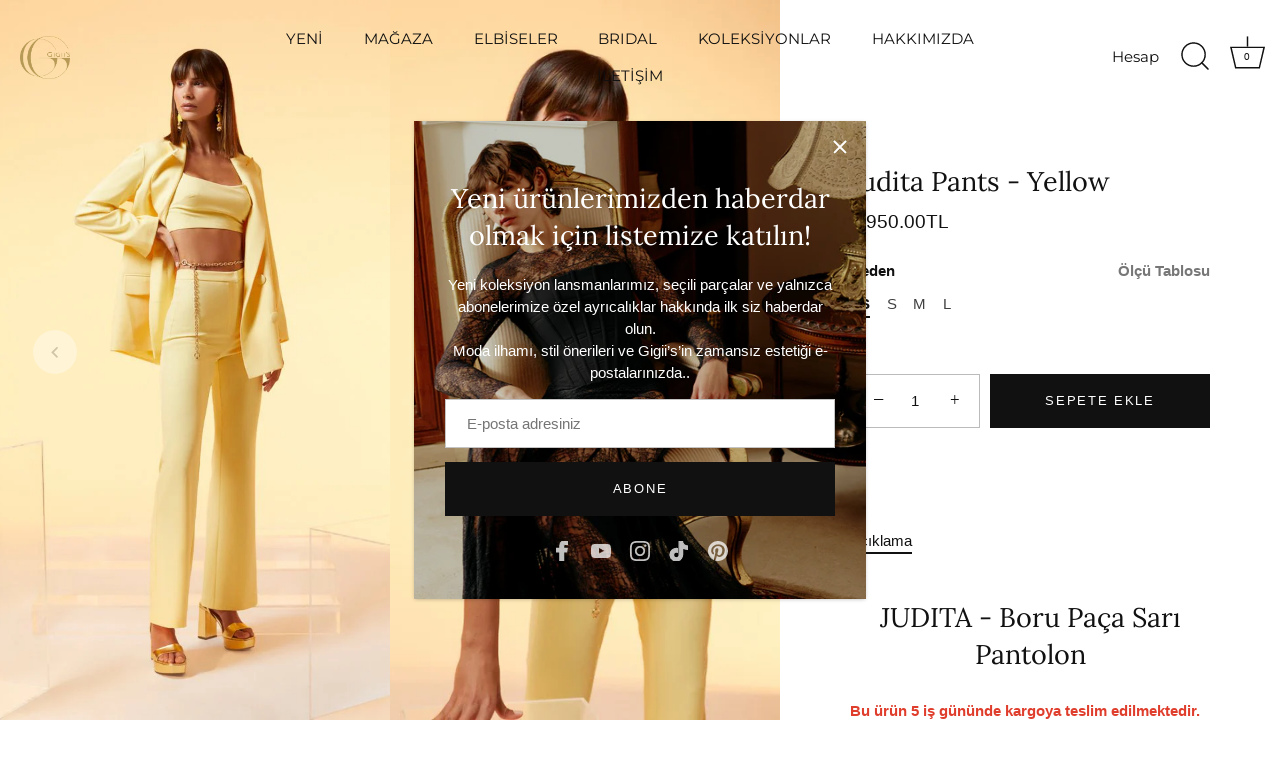

--- FILE ---
content_type: text/html; charset=utf-8
request_url: https://www.gigiis.com/collections/day-time-sky/products/judita-pants-sari
body_size: 47505
content:
<!doctype html>
<html class="no-js" lang="tr">
<head>
	<script src="//www.gigiis.com/cdn/shop/files/pandectes-rules.js?v=4463370775834053635"></script>
	
	
  <!-- Showcase 7.0.0 -->
<!-- Google Tag Manager -->
<script>(function(w,d,s,l,i){w[l]=w[l]||[];w[l].push({'gtm.start':
    new Date().getTime(),event:'gtm.js'});var f=d.getElementsByTagName(s)[0],
    j=d.createElement(s),dl=l!='dataLayer'?'&l='+l:'';j.async=true;j.src=
    'https://www.googletagmanager.com/gtm.js?id='+i+dl;f.parentNode.insertBefore(j,f);
})(window,document,'script','dataLayer','GTM-MWWF7JR');

</script>
<!-- End Google Tag Manager -->
  <meta charset="utf-8" />
<meta name="viewport" content="width=device-width,initial-scale=1.0" />
<meta http-equiv="X-UA-Compatible" content="IE=edge">

<link rel="preconnect" href="https://cdn.shopify.com" crossorigin>
<link rel="preconnect" href="https://fonts.shopify.com" crossorigin>
<link rel="preconnect" href="https://monorail-edge.shopifysvc.com"><link rel="preload" as="font" href="//www.gigiis.com/cdn/fonts/montserrat/montserrat_n4.81949fa0ac9fd2021e16436151e8eaa539321637.woff2" type="font/woff2" crossorigin><link rel="preload" as="font" href="//www.gigiis.com/cdn/fonts/lora/lora_n4.9a60cb39eff3bfbc472bac5b3c5c4d7c878f0a8d.woff2" type="font/woff2" crossorigin><link rel="preload" as="font" href="//www.gigiis.com/cdn/fonts/jost/jost_n4.d47a1b6347ce4a4c9f437608011273009d91f2b7.woff2" type="font/woff2" crossorigin><link rel="preload" href="//www.gigiis.com/cdn/shop/t/47/assets/vendor.min.js?v=36987075639955835061695732025" as="script">
<link rel="preload" href="//www.gigiis.com/cdn/shop/t/47/assets/theme.js?v=149511462584908395691695732025" as="script"><link rel="icon" href="//www.gigiis.com/cdn/shop/files/Gigii_s_Logo_Gold.png?crop=center&height=48&v=1654185891&width=48" type="image/png">
<style>
    
    
    
    
    
    
    @font-face {
  font-family: Lora;
  font-weight: 400;
  font-style: normal;
  font-display: swap;
  src: url("//www.gigiis.com/cdn/fonts/lora/lora_n4.9a60cb39eff3bfbc472bac5b3c5c4d7c878f0a8d.woff2") format("woff2"),
       url("//www.gigiis.com/cdn/fonts/lora/lora_n4.4d935d2630ceaf34d2e494106075f8d9f1257d25.woff") format("woff");
}

    @font-face {
  font-family: Montserrat;
  font-weight: 400;
  font-style: normal;
  font-display: swap;
  src: url("//www.gigiis.com/cdn/fonts/montserrat/montserrat_n4.81949fa0ac9fd2021e16436151e8eaa539321637.woff2") format("woff2"),
       url("//www.gigiis.com/cdn/fonts/montserrat/montserrat_n4.a6c632ca7b62da89c3594789ba828388aac693fe.woff") format("woff");
}

    @font-face {
  font-family: Jost;
  font-weight: 400;
  font-style: normal;
  font-display: swap;
  src: url("//www.gigiis.com/cdn/fonts/jost/jost_n4.d47a1b6347ce4a4c9f437608011273009d91f2b7.woff2") format("woff2"),
       url("//www.gigiis.com/cdn/fonts/jost/jost_n4.791c46290e672b3f85c3d1c651ef2efa3819eadd.woff") format("woff");
}

  </style>

  <meta name="theme-color" content="#111111">

  <style data-shopify>
    :root {
      --viewport-height: 100vh;
      --viewport-height-first-section: 100vh;
      --nav-height: 0;
    }
  </style>

  <link href="//www.gigiis.com/cdn/shop/t/47/assets/styles.css?v=161021715166717374861759333095" rel="stylesheet" type="text/css" media="all" />
<script>window.performance && window.performance.mark && window.performance.mark('shopify.content_for_header.start');</script><meta name="facebook-domain-verification" content="gfdc88p70aar7zmy9wo6ren0qvga12">
<meta name="google-site-verification" content="ueQMpQWqmicqAvTk_nLX4zaYKDeZT-VIOIrpxSeLFdI">
<meta id="shopify-digital-wallet" name="shopify-digital-wallet" content="/55821140147/digital_wallets/dialog">
<link rel="alternate" type="application/json+oembed" href="https://www.gigiis.com/products/judita-pants-sari.oembed">
<script async="async" src="/checkouts/internal/preloads.js?locale=tr-TR"></script>
<script id="shopify-features" type="application/json">{"accessToken":"e497c3ad63a15e501d8142cdda431d84","betas":["rich-media-storefront-analytics"],"domain":"www.gigiis.com","predictiveSearch":true,"shopId":55821140147,"locale":"tr"}</script>
<script>var Shopify = Shopify || {};
Shopify.shop = "gigiis-tr.myshopify.com";
Shopify.locale = "tr";
Shopify.currency = {"active":"TRY","rate":"1.0"};
Shopify.country = "TR";
Shopify.theme = {"name":"Analyzify v3.3 | Adv. GDPR Kurulum (10.05.24)","id":136787951848,"schema_name":"Showcase","schema_version":"7.0.0","theme_store_id":677,"role":"main"};
Shopify.theme.handle = "null";
Shopify.theme.style = {"id":null,"handle":null};
Shopify.cdnHost = "www.gigiis.com/cdn";
Shopify.routes = Shopify.routes || {};
Shopify.routes.root = "/";</script>
<script type="module">!function(o){(o.Shopify=o.Shopify||{}).modules=!0}(window);</script>
<script>!function(o){function n(){var o=[];function n(){o.push(Array.prototype.slice.apply(arguments))}return n.q=o,n}var t=o.Shopify=o.Shopify||{};t.loadFeatures=n(),t.autoloadFeatures=n()}(window);</script>
<script id="shop-js-analytics" type="application/json">{"pageType":"product"}</script>
<script defer="defer" async type="module" src="//www.gigiis.com/cdn/shopifycloud/shop-js/modules/v2/client.init-shop-cart-sync_B9hrTPry.tr.esm.js"></script>
<script defer="defer" async type="module" src="//www.gigiis.com/cdn/shopifycloud/shop-js/modules/v2/chunk.common_DIgBBaVU.esm.js"></script>
<script type="module">
  await import("//www.gigiis.com/cdn/shopifycloud/shop-js/modules/v2/client.init-shop-cart-sync_B9hrTPry.tr.esm.js");
await import("//www.gigiis.com/cdn/shopifycloud/shop-js/modules/v2/chunk.common_DIgBBaVU.esm.js");

  window.Shopify.SignInWithShop?.initShopCartSync?.({"fedCMEnabled":true,"windoidEnabled":true});

</script>
<script>(function() {
  var isLoaded = false;
  function asyncLoad() {
    if (isLoaded) return;
    isLoaded = true;
    var urls = ["","https:\/\/loox.io\/widget\/OBdrTPkXzh\/loox.1676042763882.js?shop=gigiis-tr.myshopify.com","https:\/\/cdn.shopify.com\/s\/files\/1\/0558\/2114\/0147\/t\/47\/assets\/yoast-active-script.js?v=1703013475\u0026shop=gigiis-tr.myshopify.com"];
    for (var i = 0; i < urls.length; i++) {
      var s = document.createElement('script');
      s.type = 'text/javascript';
      s.async = true;
      s.src = urls[i];
      var x = document.getElementsByTagName('script')[0];
      x.parentNode.insertBefore(s, x);
    }
  };
  if(window.attachEvent) {
    window.attachEvent('onload', asyncLoad);
  } else {
    window.addEventListener('load', asyncLoad, false);
  }
})();</script>
<script id="__st">var __st={"a":55821140147,"offset":10800,"reqid":"efbf7c30-7122-4c0d-b6a8-94d64468d6f0-1768661128","pageurl":"www.gigiis.com\/collections\/day-time-sky\/products\/judita-pants-sari","u":"d2ef9cd1e8a9","p":"product","rtyp":"product","rid":7802973880552};</script>
<script>window.ShopifyPaypalV4VisibilityTracking = true;</script>
<script id="captcha-bootstrap">!function(){'use strict';const t='contact',e='account',n='new_comment',o=[[t,t],['blogs',n],['comments',n],[t,'customer']],c=[[e,'customer_login'],[e,'guest_login'],[e,'recover_customer_password'],[e,'create_customer']],r=t=>t.map((([t,e])=>`form[action*='/${t}']:not([data-nocaptcha='true']) input[name='form_type'][value='${e}']`)).join(','),a=t=>()=>t?[...document.querySelectorAll(t)].map((t=>t.form)):[];function s(){const t=[...o],e=r(t);return a(e)}const i='password',u='form_key',d=['recaptcha-v3-token','g-recaptcha-response','h-captcha-response',i],f=()=>{try{return window.sessionStorage}catch{return}},m='__shopify_v',_=t=>t.elements[u];function p(t,e,n=!1){try{const o=window.sessionStorage,c=JSON.parse(o.getItem(e)),{data:r}=function(t){const{data:e,action:n}=t;return t[m]||n?{data:e,action:n}:{data:t,action:n}}(c);for(const[e,n]of Object.entries(r))t.elements[e]&&(t.elements[e].value=n);n&&o.removeItem(e)}catch(o){console.error('form repopulation failed',{error:o})}}const l='form_type',E='cptcha';function T(t){t.dataset[E]=!0}const w=window,h=w.document,L='Shopify',v='ce_forms',y='captcha';let A=!1;((t,e)=>{const n=(g='f06e6c50-85a8-45c8-87d0-21a2b65856fe',I='https://cdn.shopify.com/shopifycloud/storefront-forms-hcaptcha/ce_storefront_forms_captcha_hcaptcha.v1.5.2.iife.js',D={infoText:'hCaptcha ile korunuyor',privacyText:'Gizlilik',termsText:'Koşullar'},(t,e,n)=>{const o=w[L][v],c=o.bindForm;if(c)return c(t,g,e,D).then(n);var r;o.q.push([[t,g,e,D],n]),r=I,A||(h.body.append(Object.assign(h.createElement('script'),{id:'captcha-provider',async:!0,src:r})),A=!0)});var g,I,D;w[L]=w[L]||{},w[L][v]=w[L][v]||{},w[L][v].q=[],w[L][y]=w[L][y]||{},w[L][y].protect=function(t,e){n(t,void 0,e),T(t)},Object.freeze(w[L][y]),function(t,e,n,w,h,L){const[v,y,A,g]=function(t,e,n){const i=e?o:[],u=t?c:[],d=[...i,...u],f=r(d),m=r(i),_=r(d.filter((([t,e])=>n.includes(e))));return[a(f),a(m),a(_),s()]}(w,h,L),I=t=>{const e=t.target;return e instanceof HTMLFormElement?e:e&&e.form},D=t=>v().includes(t);t.addEventListener('submit',(t=>{const e=I(t);if(!e)return;const n=D(e)&&!e.dataset.hcaptchaBound&&!e.dataset.recaptchaBound,o=_(e),c=g().includes(e)&&(!o||!o.value);(n||c)&&t.preventDefault(),c&&!n&&(function(t){try{if(!f())return;!function(t){const e=f();if(!e)return;const n=_(t);if(!n)return;const o=n.value;o&&e.removeItem(o)}(t);const e=Array.from(Array(32),(()=>Math.random().toString(36)[2])).join('');!function(t,e){_(t)||t.append(Object.assign(document.createElement('input'),{type:'hidden',name:u})),t.elements[u].value=e}(t,e),function(t,e){const n=f();if(!n)return;const o=[...t.querySelectorAll(`input[type='${i}']`)].map((({name:t})=>t)),c=[...d,...o],r={};for(const[a,s]of new FormData(t).entries())c.includes(a)||(r[a]=s);n.setItem(e,JSON.stringify({[m]:1,action:t.action,data:r}))}(t,e)}catch(e){console.error('failed to persist form',e)}}(e),e.submit())}));const S=(t,e)=>{t&&!t.dataset[E]&&(n(t,e.some((e=>e===t))),T(t))};for(const o of['focusin','change'])t.addEventListener(o,(t=>{const e=I(t);D(e)&&S(e,y())}));const B=e.get('form_key'),M=e.get(l),P=B&&M;t.addEventListener('DOMContentLoaded',(()=>{const t=y();if(P)for(const e of t)e.elements[l].value===M&&p(e,B);[...new Set([...A(),...v().filter((t=>'true'===t.dataset.shopifyCaptcha))])].forEach((e=>S(e,t)))}))}(h,new URLSearchParams(w.location.search),n,t,e,['guest_login'])})(!0,!0)}();</script>
<script integrity="sha256-4kQ18oKyAcykRKYeNunJcIwy7WH5gtpwJnB7kiuLZ1E=" data-source-attribution="shopify.loadfeatures" defer="defer" src="//www.gigiis.com/cdn/shopifycloud/storefront/assets/storefront/load_feature-a0a9edcb.js" crossorigin="anonymous"></script>
<script data-source-attribution="shopify.dynamic_checkout.dynamic.init">var Shopify=Shopify||{};Shopify.PaymentButton=Shopify.PaymentButton||{isStorefrontPortableWallets:!0,init:function(){window.Shopify.PaymentButton.init=function(){};var t=document.createElement("script");t.src="https://www.gigiis.com/cdn/shopifycloud/portable-wallets/latest/portable-wallets.tr.js",t.type="module",document.head.appendChild(t)}};
</script>
<script data-source-attribution="shopify.dynamic_checkout.buyer_consent">
  function portableWalletsHideBuyerConsent(e){var t=document.getElementById("shopify-buyer-consent"),n=document.getElementById("shopify-subscription-policy-button");t&&n&&(t.classList.add("hidden"),t.setAttribute("aria-hidden","true"),n.removeEventListener("click",e))}function portableWalletsShowBuyerConsent(e){var t=document.getElementById("shopify-buyer-consent"),n=document.getElementById("shopify-subscription-policy-button");t&&n&&(t.classList.remove("hidden"),t.removeAttribute("aria-hidden"),n.addEventListener("click",e))}window.Shopify?.PaymentButton&&(window.Shopify.PaymentButton.hideBuyerConsent=portableWalletsHideBuyerConsent,window.Shopify.PaymentButton.showBuyerConsent=portableWalletsShowBuyerConsent);
</script>
<script data-source-attribution="shopify.dynamic_checkout.cart.bootstrap">document.addEventListener("DOMContentLoaded",(function(){function t(){return document.querySelector("shopify-accelerated-checkout-cart, shopify-accelerated-checkout")}if(t())Shopify.PaymentButton.init();else{new MutationObserver((function(e,n){t()&&(Shopify.PaymentButton.init(),n.disconnect())})).observe(document.body,{childList:!0,subtree:!0})}}));
</script>

<script>window.performance && window.performance.mark && window.performance.mark('shopify.content_for_header.end');</script><script>
    document.documentElement.className = document.documentElement.className.replace('no-js', 'js');
    window.theme = window.theme || {};
    
      theme.money_format_with_code_preference = "{{amount}}TL";
    
    theme.money_format = "{{amount}}TL";
    theme.money_container = '.theme-money';
    theme.strings = {
      previous: "Önceki",
      next: "Sonraki",
      close: "Kapat",
      addressError: "Bu adres aranırken hata oluştu",
      addressNoResults: "Bu adres için sonuç yok",
      addressQueryLimit: "Google API kullanım sınırını aştınız. \u003ca href=\"https:\/\/developers.google.com\/maps\/premium\/usage-limits\"\u003ePremium Plana\u003c\/a\u003e yükseltmeyi düşünün.",
      authError: "Google Haritalar API Anahtarınızın kimliği doğrulanırken bir sorun oluştu.",
      back: "Geri",
      cartConfirmation: "Devam etmeden önce şartlar ve koşulları kabul etmelisiniz.",
      loadMore: "Daha fazla yükle",
      infiniteScrollNoMore: "Başka sonuç yok",
      priceNonExistent: "Kullanılamaz",
      buttonDefault: "Sepete Ekle",
      buttonPreorder: "Ön sipariş",
      buttonNoStock: "Stoklar tükendi",
      buttonNoVariant: "Kullanılamaz",
      variantNoStock: "Tükendi",
      unitPriceSeparator: "\/",
      colorBoxPrevious: "Öncesi",
      colorBoxNext: "Sonraki",
      colorBoxClose: "Yakın",
      navigateHome: "Ana Sayfa",
      productAddingToCart: "Ekleme",
      productAddedToCart: "Sepete eklendi",
      popupWasAdded: "Sepetinize eklendi",
      popupCheckout: "Alışverişi Tamamla",
      popupContinueShopping: "Alışverişe devam",
      onlyXLeft: "[[ quantity ]] Stokta var",
      priceSoldOut: "Tükendi",
      inventoryLowStock: "Az stok",
      inventoryInStock: "Stokta",
      loading: "Yükleniyor...",
      viewCart: "Sepeti görüntüle",
      page: "Sayfa {{ sayfa }}",
      imageSlider: "Görüntü kaydırıcı",
      clearAll: "Tümünü sil"
    };
    theme.routes = {
      root_url: '/',
      cart_url: '/cart',
      cart_add_url: '/cart/add',
      cart_change_url: '/cart/change',
      cart_update_url: '/cart/update.js',
      checkout: '/checkout'
    };
    theme.settings = {
      animationEnabledDesktop: false,
      animationEnabledMobile: true
    };

    theme.checkViewportFillers = function(){
      var toggleState = false;
      var elPageContent = document.getElementById('page-content');
      if(elPageContent) {
        var elOverlapSection = elPageContent.querySelector('.header-overlap-section');
        if (elOverlapSection) {
          var padding = parseInt(getComputedStyle(elPageContent).getPropertyValue('padding-top'));
          toggleState = ((Math.round(elOverlapSection.offsetTop) - padding) === 0);
        }
      }
      if(toggleState) {
        document.getElementsByTagName('body')[0].classList.add('header-section-overlap');
      } else {
        document.getElementsByTagName('body')[0].classList.remove('header-section-overlap');
      }
    };

    theme.assessAltLogo = function(){
      var elsOverlappers = document.querySelectorAll('.needs-alt-logo');
      var useAltLogo = false;
      if(elsOverlappers.length) {
        var elSiteControl = document.querySelector('#site-control');
        var elSiteControlInner = document.querySelector('#site-control .site-control__inner');
        var headerMid = elSiteControlInner.offsetTop + elSiteControl.offsetTop + elSiteControlInner.offsetHeight / 2;
        Array.prototype.forEach.call(elsOverlappers, function(el, i){
          var thisTop = el.getBoundingClientRect().top;
          var thisBottom = thisTop + el.offsetHeight;
          if(headerMid > thisTop && headerMid < thisBottom) {
            useAltLogo = true;
            return false;
          }
        });
      }
      if(useAltLogo) {
        document.getElementsByTagName('body')[0].classList.add('use-alt-logo');
      } else {
        document.getElementsByTagName('body')[0].classList.remove('use-alt-logo');
      }
    };
  </script>

	<script>var loox_global_hash = '1768316551147';</script><style>.loox-reviews-default { max-width: 1200px; margin: 0 auto; }.loox-rating .loox-icon { color:#B59A57; }
:root { --lxs-rating-icon-color: #B59A57; }</style>


  <script id="hukmegamenu-data" type="application/json">{}</script>
  

    

    

    
  
<!-- BEGIN app block: shopify://apps/pandectes-gdpr/blocks/banner/58c0baa2-6cc1-480c-9ea6-38d6d559556a -->
  
    
      <!-- TCF is active, scripts are loaded above -->
      
      <script>
        
          window.PandectesSettings = {"store":{"id":55821140147,"plan":"plus","theme":"Analyzify v3 | Adv. Kurulum (03.10.23)","primaryLocale":"tr","adminMode":false,"headless":false,"storefrontRootDomain":"","checkoutRootDomain":"","storefrontAccessToken":""},"tsPublished":1743152010,"declaration":{"showPurpose":false,"showProvider":false,"declIntroText":"Web sitesi işlevselliğini optimize etmek, performansı analiz etmek ve size kişiselleştirilmiş deneyim sunmak için çerezleri kullanıyoruz. Bazı çerezler web sitesinin düzgün çalışması ve çalışması için gereklidir. Bu çerezler devre dışı bırakılamaz. Bu pencerede çerez tercihlerinizi yönetebilirsiniz.","showDateGenerated":true},"language":{"unpublished":[],"languageMode":"Single","fallbackLanguage":"tr","languageDetection":"browser","languagesSupported":[]},"texts":{"managed":{"headerText":{"en":"We respect your privacy","tr":"Senin gizliliğine saygı duyuyoruz"},"consentText":{"en":"This website uses cookies to ensure you get the best experience.","tr":"Bu web sitesi en iyi deneyimi yaşamanızı sağlamak için çerezleri kullanır."},"linkText":{"en":"Learn more","tr":"Daha fazla bilgi edin!"},"imprintText":{"en":"Imprint","tr":"Imprint"},"allowButtonText":{"en":"Accept","tr":"Kabul Et"},"denyButtonText":{"en":"Decline","tr":"Reddet"},"dismissButtonText":{"en":"Ok","tr":"TAMAM"},"leaveSiteButtonText":{"en":"Leave this site","tr":"Leave this site"},"preferencesButtonText":{"en":"Preferences","tr":"Ayarlar"},"cookiePolicyText":{"en":"Cookie policy","tr":"Çerez Politikası"},"preferencesPopupTitleText":{"en":"Manage consent preferences","tr":"İzin tercihlerini yönetin"},"preferencesPopupIntroText":{"en":"We use cookies to optimize website functionality, analyze the performance, and provide personalized experience to you. Some cookies are essential to make the website operate and function correctly. Those cookies cannot be disabled. In this window you can manage your preference of cookies.","tr":"Web sitesi işlevselliğini optimize etmek, performansı analiz etmek ve size kişiselleştirilmiş bir deneyim sunmak için çerezleri kullanıyoruz. Bazı çerezler, web sitesinin düzgün çalışması için gereklidir ve devre dışı bırakılamaz. Bu pencereden çerez tercihlerinizi yönetebilirsiniz."},"preferencesPopupSaveButtonText":{"en":"Save preferences","tr":"Ayarları Kaydet"},"preferencesPopupCloseButtonText":{"en":"Close","tr":"Kapat"},"preferencesPopupAcceptAllButtonText":{"en":"Accept all","tr":"Hepsini kabul et"},"preferencesPopupRejectAllButtonText":{"en":"Reject all","tr":"Hepsini reddet"},"cookiesDetailsText":{"en":"Cookies details","tr":"Çerez ayrıntıları"},"preferencesPopupAlwaysAllowedText":{"en":"Always allowed","tr":"Her zaman izin verilir\t"},"accessSectionParagraphText":{"en":"You have the right to request access to your data at any time.","tr":"İstediğiniz zaman verilerinize erişim talep etme hakkına sahipsiniz."},"accessSectionTitleText":{"en":"Data portability","tr":"Veri taşınabilirliği"},"accessSectionAccountInfoActionText":{"en":"Personal data"},"accessSectionDownloadReportActionText":{"en":"Request export"},"accessSectionGDPRRequestsActionText":{"en":"Data subject requests"},"accessSectionOrdersRecordsActionText":{"en":"Orders"},"rectificationSectionParagraphText":{"en":"You have the right to request your data to be updated whenever you think it is appropriate.","tr":"Verilerinizin uygun olduğunu düşündüğünüzde güncellenmesini talep etme hakkına sahipsiniz."},"rectificationSectionTitleText":{"en":"Data Rectification","tr":"Veri Düzeltme"},"rectificationCommentPlaceholder":{"en":"Describe what you want to be updated"},"rectificationCommentValidationError":{"en":"Comment is required"},"rectificationSectionEditAccountActionText":{"en":"Request an update"},"erasureSectionTitleText":{"en":"Right to be forgotten","tr":"Unutulma hakkı"},"erasureSectionParagraphText":{"en":"You have the right to ask all your data to be erased. After that, you will no longer be able to access your account.","tr":"Tüm verilerinizin silinmesini isteme hakkına sahipsiniz. Bundan sonra artık hesabınıza erişemeyeceksiniz."},"erasureSectionRequestDeletionActionText":{"en":"Request personal data deletion"},"consentDate":{"en":"Consent date"},"consentId":{"en":"Consent ID"},"consentSectionChangeConsentActionText":{"en":"Change consent preference"},"consentSectionConsentedText":{"en":"You consented to the cookies policy of this website on"},"consentSectionNoConsentText":{"en":"You have not consented to the cookies policy of this website."},"consentSectionTitleText":{"en":"Your cookie consent"},"consentStatus":{"en":"Consent preference"},"confirmationFailureMessage":{"en":"Your request was not verified. Please try again and if problem persists, contact store owner for assistance"},"confirmationFailureTitle":{"en":"A problem occurred"},"confirmationSuccessMessage":{"en":"We will soon get back to you as to your request."},"confirmationSuccessTitle":{"en":"Your request is verified"},"guestsSupportEmailFailureMessage":{"en":"Your request was not submitted. Please try again and if problem persists, contact store owner for assistance."},"guestsSupportEmailFailureTitle":{"en":"A problem occurred"},"guestsSupportEmailPlaceholder":{"en":"E-mail address"},"guestsSupportEmailSuccessMessage":{"en":"If you are registered as a customer of this store, you will soon receive an email with instructions on how to proceed."},"guestsSupportEmailSuccessTitle":{"en":"Thank you for your request"},"guestsSupportEmailValidationError":{"en":"Email is not valid"},"guestsSupportInfoText":{"en":"Please login with your customer account to further proceed."},"submitButton":{"en":"Submit"},"submittingButton":{"en":"Submitting..."},"cancelButton":{"en":"Cancel"},"declIntroText":{"en":"We use cookies to optimize website functionality, analyze the performance, and provide personalized experience to you. Some cookies are essential to make the website operate and function correctly. Those cookies cannot be disabled. In this window you can manage your preference of cookies.","tr":"Web sitesi işlevselliğini optimize etmek, performansı analiz etmek ve size kişiselleştirilmiş deneyim sunmak için çerezleri kullanıyoruz. Bazı çerezler web sitesinin düzgün çalışması ve çalışması için gereklidir. Bu çerezler devre dışı bırakılamaz. Bu pencerede çerez tercihlerinizi yönetebilirsiniz."},"declName":{"en":"Name"},"declPurpose":{"en":"Purpose"},"declType":{"en":"Type"},"declRetention":{"en":"Retention"},"declProvider":{"en":"Provider"},"declFirstParty":{"en":"First-party"},"declThirdParty":{"en":"Third-party"},"declSeconds":{"en":"seconds"},"declMinutes":{"en":"minutes"},"declHours":{"en":"hours"},"declDays":{"en":"days"},"declMonths":{"en":"months"},"declYears":{"en":"years"},"declSession":{"en":"Session"},"declDomain":{"en":"Domain"},"declPath":{"en":"Path"}},"categories":{"strictlyNecessaryCookiesTitleText":{"en":"Strictly necessary cookies","tr":"Kesinlikle gerekli çerezler"},"strictlyNecessaryCookiesDescriptionText":{"en":"These cookies are essential in order to enable you to move around the website and use its features, such as accessing secure areas of the website. The website cannot function properly without these cookies.","tr":"Bu çerezler, web sitesinde gezinmenizi ve web sitesinin güvenli alanlarına erişim gibi özelliklerini kullanabilmenizi sağlamak için gereklidir. Bu çerezler olmadan web sitesi düzgün bir şekilde çalışamaz."},"functionalityCookiesTitleText":{"en":"Functional cookies","tr":"İşlevsel çerezler"},"functionalityCookiesDescriptionText":{"en":"These cookies enable the site to provide enhanced functionality and personalisation. They may be set by us or by third party providers whose services we have added to our pages. If you do not allow these cookies then some or all of these services may not function properly.","tr":"Bu çerezler sitenin gelişmiş işlevsellik ve kişiselleştirme sunmasına olanak tanır. Bunlar bizim tarafımızdan veya hizmetlerini sayfalarımıza eklediğimiz üçüncü taraf sağlayıcılar tarafından belirlenebilir. Bu çerezlere izin vermezseniz bu hizmetlerin bir kısmı veya tamamı düzgün çalışmayabilir."},"performanceCookiesTitleText":{"en":"Performance cookies","tr":"Performans çerezleri"},"performanceCookiesDescriptionText":{"en":"These cookies enable us to monitor and improve the performance of our website. For example, they allow us to count visits, identify traffic sources and see which parts of the site are most popular.","tr":"Bu çerezler web sitemizin performansını izlememize ve iyileştirmemize olanak sağlar. Örneğin, ziyaretleri saymamıza, trafik kaynaklarını belirlememize ve sitenin hangi bölümlerinin en popüler olduğunu görmemize olanak tanırlar."},"targetingCookiesTitleText":{"en":"Targeting cookies","tr":"Hedefleme çerezleri"},"targetingCookiesDescriptionText":{"en":"These cookies may be set through our site by our advertising partners. They may be used by those companies to build a profile of your interests and show you relevant adverts on other sites.    They do not store directly personal information, but are based on uniquely identifying your browser and internet device. If you do not allow these cookies, you will experience less targeted advertising.","tr":"Bu çerezler sitemiz aracılığıyla reklam ortaklarımız tarafından ayarlanabilir. Bu şirketler tarafından ilgi alanlarınızın profilini oluşturmak ve diğer sitelerde size alakalı reklamlar göstermek için kullanılabilirler. Doğrudan kişisel bilgileri saklamazlar, ancak tarayıcınızın ve internet cihazınızın benzersiz şekilde tanımlanmasına dayanırlar. Bu çerezlere izin vermezseniz daha az hedefli reklamla karşılaşırsınız."},"unclassifiedCookiesTitleText":{"en":"Unclassified cookies","tr":"Sınıflandırılmamış çerezler"},"unclassifiedCookiesDescriptionText":{"en":"Unclassified cookies are cookies that we are in the process of classifying, together with the providers of individual cookies.","tr":"Sınıflandırılmamış çerezler, bireysel çerez sağlayıcılarıyla birlikte sınıflandırma sürecinde olduğumuz çerezlerdir."}},"auto":{}},"library":{"previewMode":false,"fadeInTimeout":0,"defaultBlocked":0,"showLink":true,"showImprintLink":false,"showGoogleLink":true,"enabled":true,"cookie":{"expiryDays":365,"secure":true,"domain":""},"dismissOnScroll":false,"dismissOnWindowClick":false,"dismissOnTimeout":false,"palette":{"popup":{"background":"#FFFFFF","backgroundForCalculations":{"a":1,"b":255,"g":255,"r":255},"text":"#B59A57"},"button":{"background":"transparent","backgroundForCalculations":{"a":1,"b":255,"g":255,"r":255},"text":"#B59A57","textForCalculation":{"a":1,"b":87,"g":154,"r":181},"border":"#B59A57"}},"content":{"href":"https://gigiis-tr.myshopify.com/policies/privacy-policy","imprintHref":"/","close":"&#10005;","target":"_blank","logo":"<img class=\"cc-banner-logo\" style=\"max-height: 40px;\" src=\"https://gigiis-tr.myshopify.com/cdn/shop/files/pandectes-banner-logo.png\" alt=\"logo\" />"},"window":"<div role=\"dialog\" aria-live=\"polite\" aria-label=\"cookieconsent\" aria-describedby=\"cookieconsent:desc\" id=\"pandectes-banner\" class=\"cc-window-wrapper cc-bottom-wrapper\"><div class=\"pd-cookie-banner-window cc-window {{classes}}\"><!--googleoff: all-->{{children}}<!--googleon: all--></div></div>","compliance":{"custom":"<div class=\"cc-compliance cc-highlight\">{{preferences}}{{dismiss}}</div>"},"type":"custom","layouts":{"basic":"{{logo}}{{messagelink}}{{compliance}}{{close}}"},"position":"bottom","theme":"wired","revokable":false,"animateRevokable":false,"revokableReset":false,"revokableLogoUrl":"https://gigiis-tr.myshopify.com/cdn/shop/files/pandectes-reopen-logo.png","revokablePlacement":"bottom-left","revokableMarginHorizontal":15,"revokableMarginVertical":15,"static":false,"autoAttach":true,"hasTransition":true,"blacklistPage":[""],"elements":{"close":"<button aria-label=\"dismiss cookie message\" type=\"button\" tabindex=\"0\" class=\"cc-close\">{{close}}</button>","dismiss":"<button aria-label=\"dismiss cookie message\" type=\"button\" tabindex=\"0\" class=\"cc-btn cc-btn-decision cc-dismiss\">{{dismiss}}</button>","allow":"<button aria-label=\"allow cookies\" type=\"button\" tabindex=\"0\" class=\"cc-btn cc-btn-decision cc-allow\">{{allow}}</button>","deny":"<button aria-label=\"deny cookies\" type=\"button\" tabindex=\"0\" class=\"cc-btn cc-btn-decision cc-deny\">{{deny}}</button>","preferences":"<button aria-label=\"settings cookies\" tabindex=\"0\" type=\"button\" class=\"cc-btn cc-settings\" onclick=\"Pandectes.fn.openPreferences()\">{{preferences}}</button>"}},"geolocation":{"brOnly":false,"caOnly":false,"chOnly":false,"euOnly":false,"jpOnly":false,"thOnly":false,"zaOnly":false,"canadaOnly":false,"globalVisibility":true},"dsr":{"guestsSupport":false,"accessSectionDownloadReportAuto":false},"banner":{"resetTs":1715266008,"extraCss":"        .cc-banner-logo {max-width: 24em!important;}    @media(min-width: 768px) {.cc-window.cc-floating{max-width: 24em!important;width: 24em!important;}}    .cc-message, .pd-cookie-banner-window .cc-header, .cc-logo {text-align: left}    .cc-window-wrapper{z-index: 2147483647;}    .cc-window{z-index: 2147483647;font-family: inherit;}    .pd-cookie-banner-window .cc-header{font-family: inherit;}    .pd-cp-ui{font-family: inherit; background-color: #FFFFFF;color:#B59A57;}    button.pd-cp-btn, a.pd-cp-btn{}    input + .pd-cp-preferences-slider{background-color: rgba(181, 154, 87, 0.3)}    .pd-cp-scrolling-section::-webkit-scrollbar{background-color: rgba(181, 154, 87, 0.3)}    input:checked + .pd-cp-preferences-slider{background-color: rgba(181, 154, 87, 1)}    .pd-cp-scrolling-section::-webkit-scrollbar-thumb {background-color: rgba(181, 154, 87, 1)}    .pd-cp-ui-close{color:#B59A57;}    .pd-cp-preferences-slider:before{background-color: #FFFFFF}    .pd-cp-title:before {border-color: #B59A57!important}    .pd-cp-preferences-slider{background-color:#B59A57}    .pd-cp-toggle{color:#B59A57!important}    @media(max-width:699px) {.pd-cp-ui-close-top svg {fill: #B59A57}}    .pd-cp-toggle:hover,.pd-cp-toggle:visited,.pd-cp-toggle:active{color:#B59A57!important}    .pd-cookie-banner-window {box-shadow: 0 0 18px rgb(0 0 0 / 20%);}  ","customJavascript":{},"showPoweredBy":false,"logoHeight":40,"revokableTrigger":false,"hybridStrict":false,"cookiesBlockedByDefault":"0","isActive":true,"implicitSavePreferences":false,"cookieIcon":false,"blockBots":false,"showCookiesDetails":true,"hasTransition":true,"blockingPage":false,"showOnlyLandingPage":false,"leaveSiteUrl":"https://www.google.com","linkRespectStoreLang":false},"cookies":{"0":[{"name":"keep_alive","type":"http","domain":"www.gigiis.com","path":"/","provider":"Shopify","firstParty":true,"retention":"30 minute(s)","expires":30,"unit":"declMinutes","purpose":{"en":"Used when international domain redirection is enabled to determine if a request is the first one of a session.","tr":"Used in connection with buyer localization."}},{"name":"localization","type":"http","domain":"www.gigiis.com","path":"/","provider":"Shopify","firstParty":true,"retention":"1 year(s)","expires":1,"unit":"declYears","purpose":{"en":"Used to localize the cart to the correct country.","tr":"Shopify store localization"}},{"name":"secure_customer_sig","type":"http","domain":"www.gigiis.com","path":"/","provider":"Shopify","firstParty":true,"retention":"1 year(s)","expires":1,"unit":"declYears","purpose":{"en":"Used to identify a user after they sign into a shop as a customer so they do not need to log in again.","tr":"Used in connection with customer login."}},{"name":"_cmp_a","type":"http","domain":".gigiis.com","path":"/","provider":"Shopify","firstParty":false,"retention":"1 day(s)","expires":1,"unit":"declDays","purpose":{"en":"Used for managing customer privacy settings.","tr":"Used for managing customer privacy settings."}},{"name":"_tracking_consent","type":"http","domain":".gigiis.com","path":"/","provider":"Shopify","firstParty":false,"retention":"1 year(s)","expires":1,"unit":"declYears","purpose":{"en":"Used to store a user's preferences if a merchant has set up privacy rules in the visitor's region.","tr":"Tracking preferences."}},{"name":"secure_customer_sig","type":"http","domain":"eu.gigiis.com","path":"/","provider":"Shopify","firstParty":false,"retention":"1 year(s)","expires":1,"unit":"declYears","purpose":{"en":"Used to identify a user after they sign into a shop as a customer so they do not need to log in again.","tr":"Used in connection with customer login."}},{"name":"localization","type":"http","domain":"eu.gigiis.com","path":"/","provider":"Shopify","firstParty":false,"retention":"1 year(s)","expires":1,"unit":"declYears","purpose":{"en":"Used to localize the cart to the correct country.","tr":"Shopify store localization"}},{"name":"keep_alive","type":"http","domain":"eu.gigiis.com","path":"/","provider":"Shopify","firstParty":false,"retention":"30 minute(s)","expires":30,"unit":"declMinutes","purpose":{"en":"Used when international domain redirection is enabled to determine if a request is the first one of a session.","tr":"Used in connection with buyer localization."}}],"1":[{"name":"wpm-domain-test","type":"http","domain":"eu.gigiis.com","path":"/","provider":"Shopify","firstParty":false,"retention":"Session","expires":1,"unit":"declSeconds","purpose":{"en":"Used to test Shopify's Web Pixel Manager with the domain to make sure everything is working correctly.\t","tr":"Used to test the storage of parameters about products added to the cart or payment currency"}},{"name":"wpm-domain-test","type":"http","domain":"com","path":"/","provider":"Shopify","firstParty":false,"retention":"Session","expires":1,"unit":"declSeconds","purpose":{"en":"Used to test Shopify's Web Pixel Manager with the domain to make sure everything is working correctly.\t","tr":"Used to test the storage of parameters about products added to the cart or payment currency"}},{"name":"wpm-domain-test","type":"http","domain":"gigiis.com","path":"/","provider":"Shopify","firstParty":false,"retention":"Session","expires":1,"unit":"declSeconds","purpose":{"en":"Used to test Shopify's Web Pixel Manager with the domain to make sure everything is working correctly.\t","tr":"Used to test the storage of parameters about products added to the cart or payment currency"}}],"2":[{"name":"_shopify_y","type":"http","domain":".gigiis.com","path":"/","provider":"Shopify","firstParty":false,"retention":"1 year(s)","expires":1,"unit":"declYears","purpose":{"en":"Shopify analytics.","tr":"Shopify analytics."}},{"name":"_orig_referrer","type":"http","domain":".gigiis.com","path":"/","provider":"Shopify","firstParty":false,"retention":"2 ","expires":2,"unit":"declSession","purpose":{"en":"Allows merchant to identify where people are visiting them from.","tr":"Tracks landing pages."}},{"name":"_landing_page","type":"http","domain":".gigiis.com","path":"/","provider":"Shopify","firstParty":false,"retention":"2 ","expires":2,"unit":"declSession","purpose":{"en":"Capture the landing page of visitor when they come from other sites.","tr":"Tracks landing pages."}},{"name":"_gat","type":"http","domain":".gigiis.com","path":"/","provider":"Google","firstParty":false,"retention":"1 minute(s)","expires":1,"unit":"declMinutes","purpose":{"en":"Cookie is placed by Google Analytics to filter requests from bots.","tr":"Cookie is placed by Google Analytics to filter requests from bots."}},{"name":"_clck","type":"http","domain":".gigiis.com","path":"/","provider":"Microsoft","firstParty":false,"retention":"1 year(s)","expires":1,"unit":"declYears","purpose":{"en":"Used by Microsoft Clarity to store a unique user ID.","tr":"Used by Microsoft Clarity to store a unique user ID."}},{"name":"_gid","type":"http","domain":".gigiis.com","path":"/","provider":"Google","firstParty":false,"retention":"1 day(s)","expires":1,"unit":"declDays","purpose":{"en":"Cookie is placed by Google Analytics to count and track pageviews.","tr":"Cookie is placed by Google Analytics to count and track pageviews."}},{"name":"_shopify_sa_p","type":"http","domain":".gigiis.com","path":"/","provider":"Shopify","firstParty":false,"retention":"30 minute(s)","expires":30,"unit":"declMinutes","purpose":{"en":"Capture the landing page of visitor when they come from other sites to support marketing analytics.","tr":"Shopify analytics relating to marketing & referrals."}},{"name":"_shopify_s","type":"http","domain":".gigiis.com","path":"/","provider":"Shopify","firstParty":false,"retention":"30 minute(s)","expires":30,"unit":"declMinutes","purpose":{"en":"Used to identify a given browser session/shop combination. Duration is 30 minute rolling expiry of last use.","tr":"Shopify analytics."}},{"name":"_shopify_sa_t","type":"http","domain":".gigiis.com","path":"/","provider":"Shopify","firstParty":false,"retention":"30 minute(s)","expires":30,"unit":"declMinutes","purpose":{"en":"Capture the landing page of visitor when they come from other sites to support marketing analytics.","tr":"Shopify analytics relating to marketing & referrals."}},{"name":"_ga","type":"http","domain":".gigiis.com","path":"/","provider":"Google","firstParty":false,"retention":"1 year(s)","expires":1,"unit":"declYears","purpose":{"en":"Cookie is set by Google Analytics with unknown functionality","tr":"Cookie is set by Google Analytics with unknown functionality"}},{"name":"_clsk","type":"http","domain":".gigiis.com","path":"/","provider":"Microsoft","firstParty":false,"retention":"1 day(s)","expires":1,"unit":"declDays","purpose":{"en":"Used by Microsoft Clarity to store a unique user ID.\t","tr":"Used by Microsoft Clarity to store a unique user ID.\t"}},{"name":"_shopify_s","type":"http","domain":"com","path":"/","provider":"Shopify","firstParty":false,"retention":"Session","expires":1,"unit":"declSeconds","purpose":{"en":"Used to identify a given browser session/shop combination. Duration is 30 minute rolling expiry of last use.","tr":"Shopify analytics."}},{"name":"_ga_3F92ZCJJ62","type":"http","domain":".gigiis.com","path":"/","provider":"Google","firstParty":false,"retention":"1 year(s)","expires":1,"unit":"declYears","purpose":{"tr":""}},{"name":"_ga_7FWT3FP10J","type":"http","domain":".gigiis.com","path":"/","provider":"Google","firstParty":false,"retention":"1 year(s)","expires":1,"unit":"declYears","purpose":{"tr":""}},{"name":"_ga_CPN1YLQRG7","type":"http","domain":".gigiis.com","path":"/","provider":"Google","firstParty":false,"retention":"1 year(s)","expires":1,"unit":"declYears","purpose":{"tr":""}},{"name":"_ga_TE87D5KH61","type":"http","domain":".gigiis.com","path":"/","provider":"Google","firstParty":false,"retention":"1 year(s)","expires":1,"unit":"declYears","purpose":{"tr":""}}],"4":[{"name":"_gcl_au","type":"http","domain":".gigiis.com","path":"/","provider":"Google","firstParty":false,"retention":"3 month(s)","expires":3,"unit":"declMonths","purpose":{"en":"Cookie is placed by Google Tag Manager to track conversions.","tr":"Cookie is placed by Google Tag Manager to track conversions."}},{"name":"_ttp","type":"http","domain":".tiktok.com","path":"/","provider":"TikTok","firstParty":false,"retention":"1 year(s)","expires":1,"unit":"declYears","purpose":{"en":"To measure and improve the performance of your advertising campaigns and to personalize the user's experience (including ads) on TikTok.","tr":"To measure and improve the performance of your advertising campaigns and to personalize the user's experience (including ads) on TikTok."}},{"name":"_ttp","type":"http","domain":".gigiis.com","path":"/","provider":"TikTok","firstParty":false,"retention":"1 year(s)","expires":1,"unit":"declYears","purpose":{"en":"To measure and improve the performance of your advertising campaigns and to personalize the user's experience (including ads) on TikTok.","tr":"To measure and improve the performance of your advertising campaigns and to personalize the user's experience (including ads) on TikTok."}},{"name":"_fbp","type":"http","domain":".gigiis.com","path":"/","provider":"Facebook","firstParty":false,"retention":"3 month(s)","expires":3,"unit":"declMonths","purpose":{"en":"Cookie is placed by Facebook to track visits across websites.","tr":"Cookie is placed by Facebook to track visits across websites."}},{"name":"_tt_enable_cookie","type":"http","domain":".gigiis.com","path":"/","provider":"TikTok","firstParty":false,"retention":"1 year(s)","expires":1,"unit":"declYears","purpose":{"en":"Used to identify a visitor.","tr":"Used to identify a visitor."}},{"name":"IDE","type":"http","domain":".doubleclick.net","path":"/","provider":"Google","firstParty":false,"retention":"1 year(s)","expires":1,"unit":"declYears","purpose":{"en":"To measure the visitors’ actions after they click through from an advert. Expires after 1 year.","tr":"To measure the visitors’ actions after they click through from an advert. Expires after 1 year."}},{"name":"_scid","type":"http","domain":".gigiis.com","path":"/","provider":"Snapchat","firstParty":false,"retention":"1 year(s)","expires":1,"unit":"declYears","purpose":{"en":"Used by Snapchat to help identify a visitor.","tr":"Used by Snapchat to help identify a visitor."}},{"name":"MUID","type":"http","domain":".bing.com","path":"/","provider":"Microsoft","firstParty":false,"retention":"1 year(s)","expires":1,"unit":"declYears","purpose":{"en":"Cookie is placed by Microsoft to track visits across websites.","tr":"Cookie is placed by Microsoft to track visits across websites."}},{"name":"MUID","type":"http","domain":".clarity.ms","path":"/","provider":"Microsoft","firstParty":false,"retention":"1 year(s)","expires":1,"unit":"declYears","purpose":{"en":"Cookie is placed by Microsoft to track visits across websites.","tr":"Cookie is placed by Microsoft to track visits across websites."}},{"name":"_ama","type":"http","domain":"eu.gigiis.com","path":"/","provider":"Optimizely","firstParty":false,"retention":"1 year(s)","expires":1,"unit":"declYears","purpose":{"en":"Used by Optimizely service.","tr":"Used by Optimizely service."}}],"8":[{"name":"X-AB","type":"http","domain":"sc-static.net","path":"/scevent.min.js","provider":"Unknown","firstParty":false,"retention":"1 day(s)","expires":1,"unit":"declDays","purpose":{"tr":""}},{"name":"_scsrid_r","type":"http","domain":".gigiis.com","path":"/","provider":"Unknown","firstParty":false,"retention":"1 year(s)","expires":1,"unit":"declYears","purpose":{"tr":""}},{"name":"_scid_r","type":"http","domain":".gigiis.com","path":"/","provider":"Unknown","firstParty":false,"retention":"1 year(s)","expires":1,"unit":"declYears","purpose":{"tr":""}},{"name":"CLID","type":"http","domain":"www.clarity.ms","path":"/","provider":"Unknown","firstParty":false,"retention":"1 year(s)","expires":1,"unit":"declYears","purpose":{"tr":""}},{"name":"MR","type":"http","domain":".c.bing.com","path":"/","provider":"Unknown","firstParty":false,"retention":"1 ","expires":1,"unit":"declSession","purpose":{"tr":""}},{"name":"SRM_B","type":"http","domain":".c.bing.com","path":"/","provider":"Unknown","firstParty":false,"retention":"1 year(s)","expires":1,"unit":"declYears","purpose":{"tr":""}},{"name":"SM","type":"http","domain":".c.clarity.ms","path":"/","provider":"Unknown","firstParty":false,"retention":"Session","expires":-55,"unit":"declYears","purpose":{"tr":""}},{"name":"MR","type":"http","domain":".c.clarity.ms","path":"/","provider":"Unknown","firstParty":false,"retention":"1 ","expires":1,"unit":"declSession","purpose":{"tr":""}},{"name":"ANONCHK","type":"http","domain":".c.clarity.ms","path":"/","provider":"Unknown","firstParty":false,"retention":"10 minute(s)","expires":10,"unit":"declMinutes","purpose":{"tr":""}},{"name":"_shopify_essential","type":"http","domain":"eu.gigiis.com","path":"/","provider":"Unknown","firstParty":false,"retention":"1 year(s)","expires":1,"unit":"declYears","purpose":{"en":"Contains essential information for the correct functionality of a store such as session and checkout information and anti-tampering data.","tr":""}},{"name":"_shopify_essential","type":"http","domain":"www.gigiis.com","path":"/","provider":"Unknown","firstParty":true,"retention":"1 year(s)","expires":1,"unit":"declYears","purpose":{"en":"Contains essential information for the correct functionality of a store such as session and checkout information and anti-tampering data.","tr":""}},{"name":"_scsrid","type":"http","domain":".gigiis.com","path":"/","provider":"Unknown","firstParty":false,"retention":"1 year(s)","expires":1,"unit":"declYears","purpose":{"tr":""}}]},"blocker":{"isActive":false,"googleConsentMode":{"id":"","analyticsId":"","adwordsId":"","isActive":true,"adStorageCategory":4,"analyticsStorageCategory":2,"personalizationStorageCategory":1,"functionalityStorageCategory":1,"customEvent":true,"securityStorageCategory":0,"redactData":true,"urlPassthrough":false,"dataLayerProperty":"dataLayer","waitForUpdate":0,"useNativeChannel":true},"facebookPixel":{"id":"","isActive":false,"ldu":false},"microsoft":{},"rakuten":{"isActive":false,"cmp":false,"ccpa":false},"klaviyoIsActive":false,"gpcIsActive":false,"defaultBlocked":0,"patterns":{"whiteList":[],"blackList":{"1":[],"2":[],"4":[],"8":[]},"iframesWhiteList":[],"iframesBlackList":{"1":[],"2":[],"4":[],"8":[]},"beaconsWhiteList":[],"beaconsBlackList":{"1":[],"2":[],"4":[],"8":[]}}}};
        
        window.addEventListener('DOMContentLoaded', function(){
          const script = document.createElement('script');
          
            script.src = "https://cdn.shopify.com/extensions/019bcaca-2a7e-799d-b8a2-db0246deb318/gdpr-226/assets/pandectes-core.js";
          
          script.defer = true;
          document.body.appendChild(script);
        })
      </script>
    
  


<!-- END app block --><!-- BEGIN app block: shopify://apps/geo-pro-geolocation/blocks/geopro/16fc5313-7aee-4e90-ac95-f50fc7c8b657 --><!-- This snippet is used to load Geo:Pro data on the storefront -->
<meta class='geo-ip' content='[base64]'>
<!-- This snippet initializes the plugin -->
<script async>
  try {
    const loadGeoPro=()=>{let e=e=>{if(!e||e.isCrawler||"success"!==e.message){window.geopro_cancel="1";return}let o=e.isAdmin?"el-geoip-location-admin":"el-geoip-location",s=Date.now()+864e5;localStorage.setItem(o,JSON.stringify({value:e.data,expires:s})),e.isAdmin&&localStorage.setItem("el-geoip-admin",JSON.stringify({value:"1",expires:s}))},o=new XMLHttpRequest;o.open("GET","https://geo.geoproapp.com?x-api-key=91e359ab7-2b63-539e-1de2-c4bf731367a7",!0),o.responseType="json",o.onload=()=>e(200===o.status?o.response:null),o.send()},load=!["el-geoip-location-admin","el-geoip-location"].some(e=>{try{let o=JSON.parse(localStorage.getItem(e));return o&&o.expires>Date.now()}catch(s){return!1}});load&&loadGeoPro();
  } catch(e) {
    console.warn('Geo:Pro error', e);
    window.geopro_cancel = '1';
  }
</script>
<script src="https://cdn.shopify.com/extensions/019b746b-26da-7a64-a671-397924f34f11/easylocation-195/assets/easylocation-storefront.min.js" type="text/javascript" async></script>


<!-- END app block --><!-- BEGIN app block: shopify://apps/rt-smooth-scroll-to-top/blocks/app-embed/9deaaa80-4e8c-4206-82cc-6f65ed9edc29 --><script>
  window.roarJs = window.roarJs || {};
  roarJs.ScrollUpConfig = {
    metafields: {
      shop: "gigiis-tr.myshopify.com",
      settings: {"enabled":"1","param":{"icon":"","cta":"Yukarı Çık","distance":"200","sticky_progress":"0","show_on":"all","show_mobile":"0"},"position":{"value":"bottom_right","bottom":"40","top":"50","left":"30","right":"15"},"style":{"gradient":"custom","pattern":"0","custom":{"color":"#b59a57","border":"#c4cdd5","background":"#c4cdd5","progress":"#b59a57"},"size":"36","shape":"circle","outline":"1","tooltip":{"color":"#fefefe","background":"#0a0a0a"}},"only1":"true"},
      moneyFormat: "{{amount}}TL"
    }
  }
</script>


<!-- END app block --><!-- BEGIN app block: shopify://apps/analyzify-ga4-ads-tracking/blocks/app-embed-v4/69637cfd-dd6f-4511-aa97-7037cfb5515c -->


<!-- BEGIN app snippet: an_analyzify_settings -->







<script defer>
  // AN_ANALYZIFY_SETTINGS
  (() => {
    try {
      const startTime = performance.now();
      window.analyzify = window.analyzify || {};
  
      window.analyzify.log = (t, groupName, nestedGroupName) => {
        try {
          const styles = {
            default: 'color:#fff;background:#413389;',
            an_analyzify: 'color:#fff;background:#1f77b4;', 
            an_analyzify_settings: 'color:#fff;background:#ff7f0e;', 
            an_fb: 'color:#fff;background:#2ca02c;', 
            an_criteo: 'color:#fff;background:#d62728;', 
            an_bing: 'color:#fff;background:#9467bd;', 
            an_clarity: 'color:#fff;background:#8c564b;', 
            an_hotjar: 'color:#fff;background:#8c564b;', 
            an_gtm: 'color:#fff;background:#e377c2;', 
            an_klaviyo: 'color:#fff;background:#7f7f7f;', 
            an_pinterest: 'color:#fff;background:#bcbd22;', 
            an_rebuy: 'color:#fff;background:#17becf;', 
            an_tiktok: 'color:#fff;background:#ffbb78;', 
            an_x: 'color:#fff;background:#98df8a;', 
            an_consent: 'color:#fff;background:#ff9896;' 
          };

          if (window.analyzify.logging && t != null) {
            const style = styles[groupName] || styles['default'];
            console.log(`%c[${groupName || 'Analyzify'}]${nestedGroupName ? ` ${nestedGroupName}` : ''}`, style, t);
            analyzify.logs.push(t);
            if (analyzify?.stopAtLog) {
              debugger;
            }
          }
        } catch (error) {
          console.error("Error processing analyzify settings:", error);
        }
      }

      (() => {
        try {
          window.analyzify = {
            ...window.analyzify,
            logging: "" == "true",
            logs: [],
            testing_environment: false,
            consent_version: null,
            initial_load: {},
            variant_changed_with_view_item: false,
            chunk_size: 25,
            properties: {
              GTM: {
                status: true,
                id: "",
                multiple_view_item_list: false,
                feed_country: "",
                feed_region: "",
                feed_language: "",
                merchant_id: "",
                enhanced_params: true,
                replace_session_id: false,
                replace_gclid: false,
                variant_changed: true,
                generate_lead: true,
              },
              GADS: {
                status:false, 
                conversion_linker:false, 
                allow_ad_personalization_signals:false,
                ads_data_redaction:false,
                url_passthrough:false,
                primary: {
                  status:false,
                  id: "",
                  feed_country: "TR",
                  feed_region: "TR",
                  merchant_id: "",
                  feed_language: "",
                  product_id_format: "product_sku", 
                  replace_session_id:false,
                  replace_gclid:false,
                  remarketing: {
                    status:false,
                    gads_remarketing_id_format: "product_sku",
                    events: { 
                      view_item_list: false, 
                      view_item: false,
                      add_to_cart: false,
                      remove_from_cart: false,
                      begin_checkout: false,
                      purchase: false,
                      generate_lead: false,
                    }
                  },
                  conversions: {
                    view_item: {
                        status: false,
                        value: "",
                    },
                    add_to_cart: {
                        status: false,
                        value: "",
                    },
                    begin_checkout: {
                        status: false,
                        value: "",
                    },
                    purchase: {
                        status: false,
                        value: "",
                    },
                    generate_lead: {
                      status: false,
                      value: "",
                    }
                  }
                },
                secondary: {
                  status: false,
                  id: "",
                  feed_country: "",
                  feed_region: "",
                  merchant_id: "",
                  feed_language: "",
                  product_id_format: "product_sku",
                  remarketing: {
                    gads_remarketing_id_format: "product_sku",
                    status: false,
                    events: {
                      view_item_list: false,
                      view_item: false,
                      add_to_cart: false,
                      remove_from_cart: false,
                      begin_checkout: false,
                      purchase: false,
                      generate_lead: false,
                    }
                  },
                  conversions: {
                    view_item: {
                      status: false,
                      value: "",
                    },
                    add_to_cart:{
                      status: false,
                      value: "",
                    },
                    begin_checkout:{
                      status: false,
                      value: "",
                    },
                    purchase:{
                      status: false,
                      value: "",
                    },
                    generate_lead: {
                      status: false,
                      value: "",
                    }
                  }
                }
              },
              GA4: {
                status: false,
                multiple_view_item_list: false,
                enhanced_params: true,
                all_forms: false,
                primary: {
                  status: false,
                  id: "",
                  product_id_format: "product_sku",
                  replace_session_id: false,
                  events: {
                    variant_changed: true,
                    view_item_list: false,
                    select_item: false,
                    nav_click: false,
                    view_item: false,
                    add_to_cart: false,
                    add_to_wishlist: false,
                    view_cart: false,
                    remove_from_cart: false,
                    begin_checkout: false,
                    purchase: false,
                    generate_lead: true,
                    page_404: true,
                  }
                },
                secondary: {
                  status: false,
                  id: "",
                  product_id_format: "product_sku",
                  replace_session_id: false,
                  events: {
                      variant_changed: true,
                      view_item_list: false,
                      select_item: false,
                      nav_click: false,
                      view_item: false,
                      add_to_cart: false,
                      add_to_wishlist: false,
                      view_cart: false,
                      remove_from_cart: false,
                      begin_checkout: false,
                      purchase: false,
                      generate_lead: true, // @check & set: false
                      page_404: true,
                  }
                } 
              },
              X: {
                status: false,
                id:"",
                product_id_format: "product_sku",
                events:{
                    page_view: "",
                    add_to_cart: "",
                    begin_checkout: "",
                    search: ""
                }
              },
              BING: {
                status: false,
                id: "",
                product_id_format: "product_sku",
                events: {
                    home: true,
                    view_item: true,
                    view_item_list: true,
                    view_cart: true,
                    search: true,
                    add_to_cart: false,
                    begin_checkout: false,
                    purchase: false
                }
              },
              FACEBOOK: {
                status: false,
                all_forms: false,
                primary: {
                    status: false,
                    id: "",
                    product_id_format: "",
                    events: {
                        view_content: false,
                        view_collection: true,
                        search: false,
                        add_to_cart: false,
                        add_to_wishlist: false,
                        view_cart: true,
                        initiate_checkout: false,
                        add_payment_info: false,
                        generate_lead: true,
                        purchase: false,
                    }
                },
                secondary: {
                    status: false,
                    id: "",
                    product_id_format: "",
                    events: {
                        view_content: false,
                        view_collection: true,
                        search: false,
                        add_to_cart: false,
                        add_to_wishlist: false,
                        view_cart: true,
                        initiate_checkout: false,
                        add_payment_info: false,
                        generate_lead: true,
                        purchase: false,
                    }
                }
              },
              SERVERSIDE: {
                store_id: null,
                status: false,
                measurement_id: null,
                datalayer: false,
                endpoint: 'https://analyzifycdn.com/collect',
                testEndpoint: 'https://stag.analyzifycdn.com/collect', 
                azfy_attribution: 'dual',
                shop_domain: "www.gigiis.com",
                all_forms: false,
                events: {
                    add_to_cart: false,
                    view_item: true,
                    page_view: true,
                    begin_checkout: false,
                    search: true,
                    generate_lead: true,
                },
                sendCartUpdateDebug: false,
              },
              PINTEREST:{
                status: false,
                id: "",
                product_id_format: "product_sku",
                events:{
                    view_item_list: false,
                    view_item: false,
                    add_to_cart: false,
                    purchase: false,
                }
              },
              CRITEO:{
                status: false,
                id: "",
                product_id_format: "product_sku",
                events:{
                    view_item_list: false,
                    view_item: false,
                    add_to_cart: false,
                    view_cart: false,
                    purchase: false,
                }
              },
              CLARITY:{
                status: false,
                id: "",
                events: {
                  view_item: false,
                  view_item_list: false,
                  view_cart: false,
                  add_to_cart: false,
                  add_to_wishlist: false,
                  remove_from_cart: false,
                  begin_checkout: false,
                  search: false,
                }
              },
              HOTJAR:{
                status: false,
                id: "",
                events: {
                  view_item: false,
                  view_item_list: false,
                  view_cart: false,
                  add_to_cart: false,
                  add_to_wishlist: false,
                  remove_from_cart: false,
                  begin_checkout: false,
                  search: false,
                }
              },             
              SNAPCHAT:{
                status: false,
                id: "",
                events: {
                  view_item: false,
                  add_to_cart: false,
                  initiate_checkout: false,
                },
                product_id_format: "product_sku",
              },
              KLAVIYO:{
                status: false,
                id: "",
                product_id_format: "product_sku",
                events:{
                    subscribe: false, // did not seem to be defined in the settings
                    view_item_list: false,
                    view_item: false,
                    add_to_cart: false,
                    add_to_wishlist: true,
                    begin_checkout: false,
                    search: false,
                    purchase: false, // did not seem to be defined in the settings
                }
              },
              
              TIKTOK:{
                status: false,
                id: "",
                product_id_format: "product_sku",
                all_forms: false,
                events:{
                    view_item: false,
                    add_to_cart: false,
                    begin_checkout: false,
                    search: false,
                    purchase: false,
                    generate_lead: true,
                }
              }
            },
            send_unhashed_email: false,
            hide_raw_userdata: false,
            feed_region: 'TR',
            feed_country: 'TR',
            debug_mode: false,
            rebuy_atc_rfc: false,
            pageFly: false,
            user_id_format: "cid",
            send_user_id: true,
            addedProduct: null
          }
        } catch (error) {
          console.error("Error processing analyzify settings:", error);
        }
      })();

      window.analyzify_custom_classes = '';
      window.analyzify_measurement_id = '';
      window.analyzify_measurement_id_v3 = 'G-3F92ZCJJ62';
      window.analyzify.gtag_config = {};

      // @check
      window.collection_sku_list = [
        
        '20930007',
        
        '20919017',
        
        '209110022',
        
        '209110062',
        
        '20990003',
        
        '20990004',
        
        '20990005',
        
        '30922006',
        
        '30922015',
        
        '20911001',
        
        '20911006',
        
        '20911002',
        
        '20930005',
        
        '209110012'
        
      ];

      window.analyzify.cart_attributes = null;
      window.analyzify.eventId = null;
      window.analyzify.cart_id = null;
      window.analyzify.sh_info_obj = {};

      // @check
      const orders = [
        
      ];
      // @check
      const totalOrderPrice = orders.reduce((acc, price) => acc + price, 0);

      window.analyzify.shopify_customer  = {
        
        type: 'visitor',
        
      };

      // @check
      window.analyzify.shopify_template = 'product';

      (() => {
        try {
          
            window.analyzify.getProductObj = (() => {
              try {
                return {
                  product: {"id":7802973880552,"title":"Judita Pants - Yellow","handle":"judita-pants-sari","description":"\u003ch2\u003eJUDITA - Boru Paça Sarı Pantolon\u003c\/h2\u003e\n\u003cp\u003e\u003cspan style=\"color: #e03e2d;\"\u003e\u003cstrong\u003eBu ürün 5 iş gününde kargoya teslim edilmektedir.\u003c\/strong\u003e\u003c\/span\u003e\u003c\/p\u003e\n\u003cp\u003e \u003c\/p\u003e\n\u003ch3 data-mce-fragment=\"1\"\u003e\u003cspan style=\"color: #ff2a00;\"\u003e\u003cspan style=\"color: #000000;\"\u003eÖzellikleri:\u003c\/span\u003e\u003c\/span\u003e\u003c\/h3\u003e\n\u003cul\u003e\n\u003cli\u003e%100 PES\u003c\/li\u003e\n\u003cli\u003eBoru paça pantolondur.\u003c\/li\u003e\n\u003cli\u003eKuru temizleme önerilir.\u003c\/li\u003e\n\u003c\/ul\u003e\n\u003cp\u003e\u003cspan data-mce-fragment=\"1\"\u003eBeden seçeneklerinin üzerinde bulunan \"\u003cstrong\u003eÖlçü Tablosu\u003c\/strong\u003e\"na bakarak bedeninize karar verebilirsiniz.\u003c\/span\u003e\u003c\/p\u003e\n\u003cp\u003e\u003cspan data-mce-fragment=\"1\"\u003eElbise modellerimize göz atmak ister misiniz?Tüm aradığınız \u003ca href=\"https:\/\/www.gigiis.com\/tr\/collections\/dresses\" title=\"Elbise Modelleri\"\u003eelbise modelleri\u003c\/a\u003e Gigii's.com'da!\u003c\/span\u003e\u003c\/p\u003e\n\u003cp\u003eModern, orijinal, havalı gece elbiseleri, harika tasarımlarla Gigii'de sizi bekliyor! Mükemmel bir gece elbisesi arıyorsanız, Gigii's sizin için doğru yer!\u003cbr\u003e\u003cspan data-mce-fragment=\"1\"\u003e\u003c\/span\u003e\u003c\/p\u003e\n\u003cp\u003e \u003c\/p\u003e\n\u003cp\u003e \u003c\/p\u003e\n\u003cp data-pm-slice=\"1 1 []\"\u003eHer durumda harika görünmenizi sağlayacak çok çeşitli şık ve zarif elbiseler bulacaksınız. Koleksiyonumuzda birçok farklı stil bulacaksınız ve \u003ca href=\"https:\/\/www.gigiis.com\/collections\/mini-dresses\" title=\"Kısa gece elbiseleri\"\u003ekısa gece elbiseleri\u003c\/a\u003e, \u003ca href=\"https:\/\/www.gigiis.com\/collections\/maxi-dresses\" title=\"Uzun Elbiseler\"\u003euzun elbiseler\u003c\/a\u003e ve kokteyl elbiseleri arasından seçim yapabilirsiniz. Kesinlikle tarzınıza uygun bir tane bulacaksınız!\u003c\/p\u003e","published_at":"2022-06-02T21:30:24+03:00","created_at":"2022-06-01T16:08:53+03:00","vendor":"Gigii's","type":"Pantolon","tags":["altlar","casual","casually","day","Günlük","Match","onepieces","pantolon","sarı"],"price":595000,"price_min":595000,"price_max":595000,"available":true,"price_varies":false,"compare_at_price":null,"compare_at_price_min":0,"compare_at_price_max":0,"compare_at_price_varies":false,"variants":[{"id":43230454644968,"title":"XS","option1":"XS","option2":null,"option3":null,"sku":"209110022","requires_shipping":true,"taxable":true,"featured_image":{"id":38350429847784,"product_id":7802973880552,"position":1,"created_at":"2022-06-03T05:38:10+03:00","updated_at":"2022-06-03T05:38:10+03:00","alt":"JUDITA - Boru Paça Sarı Pantolon","width":720,"height":1080,"src":"\/\/www.gigiis.com\/cdn\/shop\/products\/judita-pants-448791.jpg?v=1654223890","variant_ids":[43230454644968,43230454677736,43230454710504,43230454743272]},"available":true,"name":"Judita Pants - Yellow - XS","public_title":"XS","options":["XS"],"price":595000,"weight":0,"compare_at_price":null,"inventory_management":"shopify","barcode":null,"featured_media":{"alt":"JUDITA - Boru Paça Sarı Pantolon","id":30916924375272,"position":1,"preview_image":{"aspect_ratio":0.667,"height":1080,"width":720,"src":"\/\/www.gigiis.com\/cdn\/shop\/products\/judita-pants-448791.jpg?v=1654223890"}},"requires_selling_plan":false,"selling_plan_allocations":[]},{"id":43230454677736,"title":"S","option1":"S","option2":null,"option3":null,"sku":"209110022","requires_shipping":true,"taxable":true,"featured_image":{"id":38350429847784,"product_id":7802973880552,"position":1,"created_at":"2022-06-03T05:38:10+03:00","updated_at":"2022-06-03T05:38:10+03:00","alt":"JUDITA - Boru Paça Sarı Pantolon","width":720,"height":1080,"src":"\/\/www.gigiis.com\/cdn\/shop\/products\/judita-pants-448791.jpg?v=1654223890","variant_ids":[43230454644968,43230454677736,43230454710504,43230454743272]},"available":true,"name":"Judita Pants - Yellow - S","public_title":"S","options":["S"],"price":595000,"weight":0,"compare_at_price":null,"inventory_management":"shopify","barcode":null,"featured_media":{"alt":"JUDITA - Boru Paça Sarı Pantolon","id":30916924375272,"position":1,"preview_image":{"aspect_ratio":0.667,"height":1080,"width":720,"src":"\/\/www.gigiis.com\/cdn\/shop\/products\/judita-pants-448791.jpg?v=1654223890"}},"requires_selling_plan":false,"selling_plan_allocations":[]},{"id":43230454710504,"title":"M","option1":"M","option2":null,"option3":null,"sku":"209110022","requires_shipping":true,"taxable":true,"featured_image":{"id":38350429847784,"product_id":7802973880552,"position":1,"created_at":"2022-06-03T05:38:10+03:00","updated_at":"2022-06-03T05:38:10+03:00","alt":"JUDITA - Boru Paça Sarı Pantolon","width":720,"height":1080,"src":"\/\/www.gigiis.com\/cdn\/shop\/products\/judita-pants-448791.jpg?v=1654223890","variant_ids":[43230454644968,43230454677736,43230454710504,43230454743272]},"available":true,"name":"Judita Pants - Yellow - M","public_title":"M","options":["M"],"price":595000,"weight":0,"compare_at_price":null,"inventory_management":"shopify","barcode":null,"featured_media":{"alt":"JUDITA - Boru Paça Sarı Pantolon","id":30916924375272,"position":1,"preview_image":{"aspect_ratio":0.667,"height":1080,"width":720,"src":"\/\/www.gigiis.com\/cdn\/shop\/products\/judita-pants-448791.jpg?v=1654223890"}},"requires_selling_plan":false,"selling_plan_allocations":[]},{"id":43230454743272,"title":"L","option1":"L","option2":null,"option3":null,"sku":"209110022","requires_shipping":true,"taxable":true,"featured_image":{"id":38350429847784,"product_id":7802973880552,"position":1,"created_at":"2022-06-03T05:38:10+03:00","updated_at":"2022-06-03T05:38:10+03:00","alt":"JUDITA - Boru Paça Sarı Pantolon","width":720,"height":1080,"src":"\/\/www.gigiis.com\/cdn\/shop\/products\/judita-pants-448791.jpg?v=1654223890","variant_ids":[43230454644968,43230454677736,43230454710504,43230454743272]},"available":true,"name":"Judita Pants - Yellow - L","public_title":"L","options":["L"],"price":595000,"weight":0,"compare_at_price":null,"inventory_management":"shopify","barcode":null,"featured_media":{"alt":"JUDITA - Boru Paça Sarı Pantolon","id":30916924375272,"position":1,"preview_image":{"aspect_ratio":0.667,"height":1080,"width":720,"src":"\/\/www.gigiis.com\/cdn\/shop\/products\/judita-pants-448791.jpg?v=1654223890"}},"requires_selling_plan":false,"selling_plan_allocations":[]}],"images":["\/\/www.gigiis.com\/cdn\/shop\/products\/judita-pants-448791.jpg?v=1654223890","\/\/www.gigiis.com\/cdn\/shop\/products\/judita-pants-829935.jpg?v=1654223890","\/\/www.gigiis.com\/cdn\/shop\/products\/judita-pants-357718.jpg?v=1654223890"],"featured_image":"\/\/www.gigiis.com\/cdn\/shop\/products\/judita-pants-448791.jpg?v=1654223890","options":["Beden"],"media":[{"alt":"JUDITA - Boru Paça Sarı Pantolon","id":30916924375272,"position":1,"preview_image":{"aspect_ratio":0.667,"height":1080,"width":720,"src":"\/\/www.gigiis.com\/cdn\/shop\/products\/judita-pants-448791.jpg?v=1654223890"},"aspect_ratio":0.667,"height":1080,"media_type":"image","src":"\/\/www.gigiis.com\/cdn\/shop\/products\/judita-pants-448791.jpg?v=1654223890","width":720},{"alt":"JUDITA - Boru Paça Sarı Pantolon","id":30916924408040,"position":2,"preview_image":{"aspect_ratio":0.667,"height":1080,"width":720,"src":"\/\/www.gigiis.com\/cdn\/shop\/products\/judita-pants-829935.jpg?v=1654223890"},"aspect_ratio":0.667,"height":1080,"media_type":"image","src":"\/\/www.gigiis.com\/cdn\/shop\/products\/judita-pants-829935.jpg?v=1654223890","width":720},{"alt":"JUDITA PANTS - Gigii's","id":30916924440808,"position":3,"preview_image":{"aspect_ratio":0.667,"height":1080,"width":720,"src":"\/\/www.gigiis.com\/cdn\/shop\/products\/judita-pants-357718.jpg?v=1654223890"},"aspect_ratio":0.667,"height":1080,"media_type":"image","src":"\/\/www.gigiis.com\/cdn\/shop\/products\/judita-pants-357718.jpg?v=1654223890","width":720}],"requires_selling_plan":false,"selling_plan_groups":[],"content":"\u003ch2\u003eJUDITA - Boru Paça Sarı Pantolon\u003c\/h2\u003e\n\u003cp\u003e\u003cspan style=\"color: #e03e2d;\"\u003e\u003cstrong\u003eBu ürün 5 iş gününde kargoya teslim edilmektedir.\u003c\/strong\u003e\u003c\/span\u003e\u003c\/p\u003e\n\u003cp\u003e \u003c\/p\u003e\n\u003ch3 data-mce-fragment=\"1\"\u003e\u003cspan style=\"color: #ff2a00;\"\u003e\u003cspan style=\"color: #000000;\"\u003eÖzellikleri:\u003c\/span\u003e\u003c\/span\u003e\u003c\/h3\u003e\n\u003cul\u003e\n\u003cli\u003e%100 PES\u003c\/li\u003e\n\u003cli\u003eBoru paça pantolondur.\u003c\/li\u003e\n\u003cli\u003eKuru temizleme önerilir.\u003c\/li\u003e\n\u003c\/ul\u003e\n\u003cp\u003e\u003cspan data-mce-fragment=\"1\"\u003eBeden seçeneklerinin üzerinde bulunan \"\u003cstrong\u003eÖlçü Tablosu\u003c\/strong\u003e\"na bakarak bedeninize karar verebilirsiniz.\u003c\/span\u003e\u003c\/p\u003e\n\u003cp\u003e\u003cspan data-mce-fragment=\"1\"\u003eElbise modellerimize göz atmak ister misiniz?Tüm aradığınız \u003ca href=\"https:\/\/www.gigiis.com\/tr\/collections\/dresses\" title=\"Elbise Modelleri\"\u003eelbise modelleri\u003c\/a\u003e Gigii's.com'da!\u003c\/span\u003e\u003c\/p\u003e\n\u003cp\u003eModern, orijinal, havalı gece elbiseleri, harika tasarımlarla Gigii'de sizi bekliyor! Mükemmel bir gece elbisesi arıyorsanız, Gigii's sizin için doğru yer!\u003cbr\u003e\u003cspan data-mce-fragment=\"1\"\u003e\u003c\/span\u003e\u003c\/p\u003e\n\u003cp\u003e \u003c\/p\u003e\n\u003cp\u003e \u003c\/p\u003e\n\u003cp data-pm-slice=\"1 1 []\"\u003eHer durumda harika görünmenizi sağlayacak çok çeşitli şık ve zarif elbiseler bulacaksınız. Koleksiyonumuzda birçok farklı stil bulacaksınız ve \u003ca href=\"https:\/\/www.gigiis.com\/collections\/mini-dresses\" title=\"Kısa gece elbiseleri\"\u003ekısa gece elbiseleri\u003c\/a\u003e, \u003ca href=\"https:\/\/www.gigiis.com\/collections\/maxi-dresses\" title=\"Uzun Elbiseler\"\u003euzun elbiseler\u003c\/a\u003e ve kokteyl elbiseleri arasından seçim yapabilirsiniz. Kesinlikle tarzınıza uygun bir tane bulacaksınız!\u003c\/p\u003e"},
                  taxonomy: {
                    id: "aa-1-12",
                    name: "Alt Giyim",
                    ancestors: ["Giyim Eşyaları","Kıyafet ve Aksesuarlar"]
                  },
                  variant: {"id":43230454644968,"title":"XS","option1":"XS","option2":null,"option3":null,"sku":"209110022","requires_shipping":true,"taxable":true,"featured_image":{"id":38350429847784,"product_id":7802973880552,"position":1,"created_at":"2022-06-03T05:38:10+03:00","updated_at":"2022-06-03T05:38:10+03:00","alt":"JUDITA - Boru Paça Sarı Pantolon","width":720,"height":1080,"src":"\/\/www.gigiis.com\/cdn\/shop\/products\/judita-pants-448791.jpg?v=1654223890","variant_ids":[43230454644968,43230454677736,43230454710504,43230454743272]},"available":true,"name":"Judita Pants - Yellow - XS","public_title":"XS","options":["XS"],"price":595000,"weight":0,"compare_at_price":null,"inventory_management":"shopify","barcode":null,"featured_media":{"alt":"JUDITA - Boru Paça Sarı Pantolon","id":30916924375272,"position":1,"preview_image":{"aspect_ratio":0.667,"height":1080,"width":720,"src":"\/\/www.gigiis.com\/cdn\/shop\/products\/judita-pants-448791.jpg?v=1654223890"}},"requires_selling_plan":false,"selling_plan_allocations":[]},
                  collection: 
                  {
                    title: "Tüm Ürünler",
                    id: "264270839987",
                    handle: "tum-urunler"
                  },
                  // inventory_quantity: 4
                  
                };
              } catch (error) {
                console.error("Error processing productObj:", error);
                return null;
              }
            })();
          
        } catch (error) {
          console.error("Error processing analyzify settings:", error);
        }
      })();

      window.analyzify.detectedCart = {"note":null,"attributes":{},"original_total_price":0,"total_price":0,"total_discount":0,"total_weight":0.0,"item_count":0,"items":[],"requires_shipping":false,"currency":"TRY","items_subtotal_price":0,"cart_level_discount_applications":[],"checkout_charge_amount":0};

      window.analyzify.market = (() => {
        try {
          const marketObj = {
            id: 61669608,
            handle: "tr",
            language: "tr",
            country: "tr"
          }
          return marketObj;
        } catch (error) {
          console.error("Error processing market:", error);
        }
      })();

      window.analyzify.shop = (() => {
        try {
          const shopObj = {
            root_url: null || null,
            locale: "" || window?.Shopify?.locale?.toLowerCase() || null,
            country: window?.Shopify?.country?.toLowerCase() || null
          }
          return shopObj;
        } catch (error) {
          console.error("Error processing market:", error);
        }
      })();

      window.analyzify.debug = false; // @check
      window.analyzify.op_cart_data_collection = false; // @check
      window.analyzify.report_cart_atr_upsert = true; // @check
      window.analyzify.report_cart_atr_admin = true; // @check
      window.analyzify.report_cart_atr_admin_utm = true; // @check
      window.analyzify.report_cart_atr_admin_cook = true; // @check
      window.analyzify.report_cart_atr_admin_clid = true; // @check
      window.analyzify.report_cart_atr_admin_consent = true; // @check

      window.analyzify.currency = window?.Shopify?.currency?.active || window.analyzify?.detectedCart?.currency || 'TRY' || null; // @check

      // @check
      window.analyzify.storeObj = {
        store_url: (Shopify.shop || 'https://www.gigiis.com').startsWith('https') ? (Shopify.shop || 'https://www.gigiis.com') : 'https://' + (Shopify.shop || 'https://www.gigiis.com'),
        store_name: (Shopify.shop || 'www.gigiis.com').replace('.myshopify.com', '')
      };

      window.analyzify.itemProps = window.analyzify?.itemProps || {};

      // @check
      window.analyzify.checksendcartdata_status = false;

      // consent
      window.analyzify.consent_active = true;
      window.analyzify.gcm_active = false;
      window.analyzify.cookiebot_active = false;

      window.analyzify.consent_flag = window.analyzify.consent_flag || {
        default: false,
        update: false,
        initial: false
      };

      window.analyzify.current_consent = {
          ad_storage: null,
          analytics_storage: null,
          ad_user_data: null,
          ad_personalization: null,
          personalization_storage: null,
          functionality_storage: "granted",
          wait_for_update: 500,
      };
      analyzify.log('Analyzify settings loaded', 'an_analyzify_settings');
      const endTime = performance.now();
      const loadTime = (endTime - startTime).toFixed(2);
      console.log(`Analyzify settings loaded in ${loadTime}ms.`);
    } catch (error) {
      console.error("Error processing analyzify settings:", error);
    }
  })();
</script>
<!-- END app snippet --><!-- BEGIN app snippet: an_consent --><script>
    (() => {
        try {
            window.analyzify = window.analyzify || {};

            window.analyzify.consent_version = "2.4.1";

            // Initialize consent flags
            window.analyzify.consent_flag = window.analyzify.consent_flag || {
                default: false,
                update: false,
                initial: false
            };

            window.analyzify.consent_flag.initial = true;

            analyzify.log(`consent_active: ${window.analyzify.consent_active}`, 'an_consent', 'consentActive');
            analyzify.log(`gcm_active: ${window.analyzify.gcm_active}`, 'an_consent', 'gcmActive');
            analyzify.log(`cookiebot_active: ${window.analyzify.cookiebot_active}`, 'an_consent', 'cookiebotActive');

            const analyzifyDebugLogger = (status) => {
                const shCustomerPrivacy = Shopify?.customerPrivacy;
                if (!shCustomerPrivacy) {
                    console.log('[Analyzify Debug] Shopify.customerPrivacy not found.');
                    return;
                }

                console.group(`%c[Analyzify Debug] Shopify.customerPrivacy State: ${status.toUpperCase()}`, 'background-color: #f0f0f0; color: #333; font-weight: bold; padding: 2px 5px; border-radius: 3px;');
                console.log(`Timestamp: ${new Date().toISOString()}`);

                for (const key in shCustomerPrivacy) {
                    if (Object.prototype.hasOwnProperty.call(shCustomerPrivacy, key)) {
                        const property = shCustomerPrivacy[key];
                        const type = typeof property;
                        let value;

                        try {
                            if (type === 'function') {
                                value = property();
                            }
                            console.log(`${key} (${type}):`, value);

                        } catch (e) {
                            console.log(`${key} (${type}): Error getting value -> ${e.message}`);
                        }
                    }
                }
                console.groupEnd();
            };

            if (window.analyzify.consent_active) {

                window.dataLayer = window.dataLayer || [];
                function gtag() { dataLayer.push(arguments); }

                const ConsentManager = {
                    isInitialized: false,
                    consentReady: false,
                    consentQueue: [],

                    queueConsentAction: function (callback) {
                        if (this.consentReady) {
                            callback(window.analyzify.current_consent);
                        } else {
                            this.consentQueue.push(callback);
                        }
                    },

                    processConsentQueue: function () {
                        if (!this.consentReady) this.consentReady = true;
                        while (this.consentQueue.length > 0) {
                            const callback = this.consentQueue.shift();
                            try {
                                callback(window.analyzify.current_consent);
                            } catch (error) {
                                console.error('Error processing queued consent action:', error);
                            }
                        }
                    },

                    getRegionalDefault: function (callback) {
                        try {
                            const cp = Shopify?.customerPrivacy;
                            const userCanBeTrackedFn = typeof cp?.userCanBeTracked === 'function' ? cp.userCanBeTracked : null;
                            const shouldShowBannerFn = typeof cp?.shouldShowBanner === 'function' ? cp.shouldShowBanner : null;
                            const canBeTracked = userCanBeTrackedFn ? userCanBeTrackedFn() : undefined;
                            const noBannerNeeded = shouldShowBannerFn ? (shouldShowBannerFn() === false) : false;

                            // Grant consent if the API isn't loaded, no banner is needed, or tracking is already allowed.
                            if (noBannerNeeded || canBeTracked === true) {
                                
                                analyzify.log("Default consent status is: GRANTED.", 'an_consent', 'getRegionalDefault');
                                const grantedConsent = { ad_storage: 'granted', analytics_storage: 'granted', ad_user_data: 'granted', ad_personalization: 'granted', personalization_storage: 'granted', functionality_storage: 'granted', security_storage: 'granted', sale_of_data: 'denied' };
                                return callback(grantedConsent);

                            } else if (canBeTracked === undefined){
                                // Wait for Shopify to collect consent, then resolve using getConsentPrefs
                                analyzify.log("Waiting for visitorConsentCollected event...", 'an_consent', 'getRegionalDefault');

                                const onCollected = () => {
                                    this.getConsentPrefs((consent) => {
                                        if (consent) return callback(consent);
                                        return callback(null);
                                    });
                                };

                                document.addEventListener(
                                    'visitorConsentCollected',
                                    onCollected,
                                    { once: true, passive: true }
                                );

                                window.Shopify.loadFeatures([{
                                    name: 'consent-tracking-api',
                                    version: '0.1',
                                }], error => {
                                    if (error) {
                                        console.error('Error loading Shopify features:', error);
                                    }
                                    analyzify.log("Shopify consent-tracking-api loaded.", 'an_consent', 'loadFeatures');
                                });

                                // Safety fallback if the event never fires
                                /*
                                setTimeout(() => {
                                    document.removeEventListener('visitorConsentCollected', onCollected);
                                    analyzify.log("visitorConsentCollected timeout — using DENIED fallback.", 'an_consent', 'getRegionalDefault');
                                    const deniedConsent = { ad_storage: 'denied', analytics_storage: 'denied', ad_user_data: 'denied', ad_personalization: 'denied', personalization_storage: 'denied', functionality_storage: 'granted', security_storage: 'granted', sale_of_data: 'denied' };
                                    return callback(deniedConsent);
                                }, 5000);
                                */
                                return;
                            } else {
                                // Otherwise, the user is in a region that requires consent, and they haven't given it yet.
                                analyzify.log("Default consent status is: DENIED.", 'an_consent', 'getRegionalDefault');
                                const deniedConsent = { ad_storage: 'denied', analytics_storage: 'denied', ad_user_data: 'denied', ad_personalization: 'denied', personalization_storage: 'denied', functionality_storage: 'granted', security_storage: 'granted', sale_of_data: 'denied' };
                                return callback(deniedConsent);
                            }
                        } catch (e) {
                            console.error('Error in getRegionalDefault:', e);
                            return callback(null); // Fallback in case of unexpected error
                        }
                    },

                    getConsentPrefs: function (callback) {
                        try {
                            const customerPrivacy = window.Shopify?.customerPrivacy;

                            // Fallback: if the API object is missing, treat as granted (aligns with regional default logic)
                            if (!customerPrivacy) {
                                const grantedConsent = {
                                    ad_storage: 'granted',
                                    analytics_storage: 'granted',
                                    ad_user_data: 'granted',
                                    ad_personalization: 'granted',
                                    personalization_storage: 'granted',
                                    functionality_storage: 'granted',
                                    security_storage: 'granted',
                                    sale_of_data: 'denied',
                                };
                                return callback(grantedConsent);
                            }

                            const currentVisitorConsentFn = typeof customerPrivacy.currentVisitorConsent === 'function' ? customerPrivacy.currentVisitorConsent : null;
                            const userCanBeTrackedFn = typeof customerPrivacy.userCanBeTracked === 'function' ? customerPrivacy.userCanBeTracked : null;

                            const visitorConsentObj = currentVisitorConsentFn ? currentVisitorConsentFn() : undefined;
                            const userCanBeTracked = userCanBeTrackedFn ? userCanBeTrackedFn() : undefined;

                            // If we don't have a consent object yet or tracking is allowed, grant
                            if (!visitorConsentObj || userCanBeTracked === true) {
                                const grantedConsent = {
                                    ad_storage: 'granted',
                                    analytics_storage: 'granted',
                                    ad_user_data: 'granted',
                                    ad_personalization: 'granted',
                                    personalization_storage: 'granted',
                                    functionality_storage: 'granted',
                                    security_storage: 'granted',
                                    sale_of_data: 'denied',
                                };
                                return callback(grantedConsent);
                            }

                            const currentConsent = {
                                ad_storage: visitorConsentObj?.marketing === 'yes' ? 'granted' : 'denied',
                                analytics_storage: visitorConsentObj?.analytics === 'yes' ? 'granted' : 'denied',
                                ad_user_data: visitorConsentObj?.marketing === 'yes' ? 'granted' : 'denied',
                                ad_personalization: visitorConsentObj?.marketing === 'yes' ? 'granted' : 'denied',
                                personalization_storage: visitorConsentObj?.preferences === 'yes' ? 'granted' : 'denied',
                                functionality_storage: 'granted',
                                security_storage: 'granted',
                                sale_of_data: visitorConsentObj?.sale_of_data === 'yes' ? 'granted' : 'denied',
                            };
                            analyzify.log("Consent preferences retrieved.", 'an_consent', 'getConsentPrefs');
                            return callback(currentConsent);
                        } catch (error) {
                            console.error('Error getting consent:', error);
                            return callback(null);
                        }
                    },

                    dispatchUpdate: function (consent, status) {
                        document.dispatchEvent(new CustomEvent('AnalyzifyConsent', {
                            detail: { consent, status }
                        }));
                        analyzify.log("Consent updated.", 'an_consent', 'dispatchUpdate');
                    },

                    init: function () {
                        if (this.isInitialized) return;
                        this.isInitialized = true;

                        const initialize = () => {
                            this.getRegionalDefault((consent) => {
                                if (consent && !this.consentReady) {
                                    window.analyzify.current_consent = consent;
                                    this.dispatchUpdate(consent, 'default');
                                    this.processConsentQueue();
                                }
                            });
                        };

                        const waitForApi = (callback, retries = 0) => {
                            try {
                                const cp = Shopify?.customerPrivacy;
                                const userCanBeTrackedFn = typeof cp?.userCanBeTracked === 'function' ? cp.userCanBeTracked : null;
                                const currentVisitorConsentFn = typeof cp?.currentVisitorConsent === 'function' ? cp.currentVisitorConsent : null;
                                const hasCachedConsent = cp && typeof cp.cachedConsent === 'object';

                                const userCanBeTracked = userCanBeTrackedFn ? userCanBeTrackedFn() : undefined;

                                if (userCanBeTracked !== undefined || hasCachedConsent || currentVisitorConsentFn) {
                                    callback();
                                    analyzify.log("Shopify Customer Privacy API available.", 'an_consent', 'waitForApi');
                                } else if (retries < 50) {
                                    setTimeout(() => waitForApi(callback, retries + 1), 200);
                                    analyzify.log("Shopify Customer Privacy API not available. Retrying...", 'an_consent', 'waitForApi');
                                } else {
                                    analyzify.log("Shopify Customer Privacy API not available.", 'an_consent', 'waitForApi');
                                    callback();
                                }
                            } catch (error) {
                                console.error('Error waiting for Shopify Customer Privacy API:', error);
                                callback();
                            }
                        };

                        waitForApi(initialize);

                        document.addEventListener("visitorConsentCollected", () => {
                            this.getConsentPrefs((consent) => {
                                if (consent) {
                                    window.analyzify.current_consent = consent;
                                    this.dispatchUpdate(consent, 'update');
                                }
                            });
                        });
                    },

                    onChange: function (callback) {
                        document.addEventListener('AnalyzifyConsent', (e) => {
                            if (e.detail?.consent) callback(e.detail.consent);
                            analyzify.log("AnalyzifyConsent event received.", 'an_consent', 'onChange');
                        });
                    }
                };

                ConsentManager.init();
                window.analyzify.consentManager = ConsentManager;

                window.AnalyzifyConsentInit = (status) => {
                    if (window.analyzify.consent_flag[status] === true) return;
                    window.analyzify.consentManager.queueConsentAction((consent) => {
                        if (consent) ConsentManager.dispatchUpdate(consent, status);
                        analyzify.log("AnalyzifyConsent event received.", 'an_consent', 'AnalyzifyConsentInit');
                    });
                };

                document.addEventListener('AnalyzifyConsent', (e) => {
                    if (e.detail && e.detail.status && e.detail.consent) {

                        e.detail.consent.analyzify_consent = (
                            e.detail.consent?.ad_storage === "granted" &&
                            e.detail.consent?.analytics_storage === "granted"
                        ) ? "granted" : "denied";

                        if (window.analyzify && analyzify.logging) {
                            console.group('Analyzify Consent');
                            console.log('e.detail.consent', e.detail.consent);
                            console.log('e.detail.status', e.detail.status);
                            console.groupEnd();
                        }

                        if (window.analyzify && analyzify.gcm_active) {
                            gtag("consent", e.detail.status, e.detail.consent);
                            gtag("event", "consentUpdate", e.detail.consent);
                            dataLayer.push({
                                event: 'consentUpdate',
                                status: e.detail.status,
                                consentSettings: e.detail.consent
                            });
                            analyzify.log("Consent updated (gcm_active)", 'an_consent', 'AnalyzifyConsent');
                        }
                        analyzify.log("AnalyzifyConsent event received.", 'an_consent', 'AnalyzifyConsent');
                    }
                });

                if (window.analyzify.cookiebot_active) {
                    /**
                     * Loads Shopify's consent tracking API to ensure it's available.
                     */
                    const loadFeatures = () => {
                        try {
                            window.Shopify.loadFeatures(
                                [{ name: "consent-tracking-api", version: "0.1" }],
                                (error) => {
                                    if (error) {
                                        console.error('Error loading Shopify features:', error);
                                        throw error;
                                    }
                                    analyzify.log('Shopify consent-tracking-api loaded.', 'an_consent', 'loadFeatures');
                                }
                            );
                        } catch (error) {
                            console.error('Error initializing Shopify features:', error);
                        }
                    };

                    if (window.Shopify?.loadFeatures) {
                        loadFeatures();
                    }

                    /**
                     * Handles the Cookiebot consent ready event and sets Shopify's tracking consent.
                     * https://www.cookiebot.com/en/developer/
                     */
                    window.addEventListener("CookiebotOnConsentReady", () => {
                        try {
                            analyzify.log('CookiebotOnConsentReady triggered', 'an_consent', 'cookiebotOnConsentReady');

                            const C = window.Cookiebot.consent;
                            if (C) {
                                const existConsentShopify = setInterval(() => {
                                    if (window.Shopify && window.Shopify.customerPrivacy) {
                                        clearInterval(existConsentShopify);
                                        window.Shopify.customerPrivacy.setTrackingConsent(
                                            {
                                                analytics: C?.statistics || false,
                                                marketing: C?.marketing || false,
                                                preferences: C?.preferences || false,
                                                sale_of_data: C?.marketing || false,
                                            },
                                            () => {
                                                analyzify.log("Consent captured from Cookiebot and set in Shopify.", 'an_consent', 'cookiebotOnConsentReady');
                                                window.analyzify.current_consent = {
                                                    ad_storage: C?.marketing ? "granted" : "denied",
                                                    analytics_storage: C?.statistics ? "granted" : "denied",
                                                    ad_user_data: C?.marketing ? "granted" : "denied",
                                                    ad_personalization: C?.marketing ? "granted" : "denied",
                                                    personalization_storage: C?.preferences ? "granted" : "denied", // Correctly mapped from preferences
                                                    functionality_storage: "granted",
                                                    wait_for_update: 500,
                                                };
                                                // The AnalyzifyConsent event will be dispatched automatically 
                                                // by the "visitorConsentCollected" listener that ConsentManager set up.
                                            }
                                        );
                                    }
                                }, 100);
                            }
                        } catch (error) {
                            console.error('Error handling Cookiebot consent:', error);
                        }
                    });
                }
            }

        } catch (error) {
            console.error('Error initializing consent:', error);
        }
    })();
</script><!-- END app snippet -->

<script src="https://cdn.shopify.com/extensions/019bb6df-eca2-7fdb-9f85-faff5aa4ea2a/analyzify-ga4-ads-tracking-265/assets/an_analyzify.js" data-cookieconsent="ignore"></script>
<script src="https://cdn.shopify.com/extensions/019bb6df-eca2-7fdb-9f85-faff5aa4ea2a/analyzify-ga4-ads-tracking-265/assets/app_embed.js" data-cookieconsent="ignore"></script>




































  <script src="https://cdn.shopify.com/extensions/019bb6df-eca2-7fdb-9f85-faff5aa4ea2a/analyzify-ga4-ads-tracking-265/assets/an_gtm.js" data-cookieconsent="ignore"></script>




<script src="https://cdn.shopify.com/extensions/019bb6df-eca2-7fdb-9f85-faff5aa4ea2a/analyzify-ga4-ads-tracking-265/assets/f-find-elem.js" data-cookieconsent="ignore"></script>



<script>
  try {
    window.analyzify.initialize = function () {
      try {
        window.analyzify.loadScript = function (callback) {
          callback();
        };
      
        window.analyzify.appStart = function () {
          try {

            analyzify.log('appStart', 'app-embed-v4');

            // Retry configuration
            const MAX_RETRIES = 10;
            const INITIAL_DELAY = 500; // ms
            let retryCount = 0;

            function initializeServices(dataObj) {

              
              
              

              

              

              
              

              

              

              

              

              

              

              // Bot whitelist - shared across all integrations
              const botWhitelist = [
                "PostmanRuntime", "Postman", "insomnia", "Thunder Client", "BadBot", "SpamBot",
                "Paw", "Hopscotch", "Restlet", "AnyIO", "python-requests", "python-urllib",
                "curl/", "wget", "httpie", "axios", "node-fetch", "bot", "spider", "crawl",
                "googlebot", "baiduspider", "yandex", "msnbot", "got", "request", "sqlmap",
                "nikto", "nmap", "gobuster", "supertest", "jest", "python/", "java/",
                "go-http-client", "AdsBot", "AdsBot-Google", "Googlebot", "bingbot",
                "Yahoo! Slurp", "Baiduspider", "YandexBot", "DuckDuckBot", "facebookexternalhit", "Twitterbot",
                "compatible; bingbot/2.0", "+http://www.bing.com/bingbot.htm",
                "BrightEdge", "meta-externalads", "meta-externalagent",
                "adidxbot", "AhrefsBot", "Applebot",
              ];
              const userAgent = navigator.userAgent.toLowerCase();
              const isBot = botWhitelist.some(bot => userAgent.includes(bot.toLowerCase()));

              

              

              
                window.analyzify.initGTM(dataObj, window.analyzify.properties.GTM);
                if (window.analyzify.testing_environment) console.log('-> GTM initialized.');
              

            }

            function attemptInitialization() {
              // Check if appStartSection1 is available
              if (window.analyzify && typeof window.analyzify.appStartSection1 === 'function') {                
                try {
                  
                  if (window.analyzify.testing_environment) analyzify.log('Analyzify app_embed appStartSection1 loading...', 'app-embed-v4', 'attemptInitialization');

                  // Execute the section1 function
                  window.analyzify.appStartSection1();

                  const dataObj = window.analyzify;
                  if (!dataObj) {
                    return analyzify.log('dataObj is not found');
                  }

                  // Initialize all services
                  initializeServices(dataObj);
                  
                  if (window.analyzify.testing_environment) analyzify.log('Analyzify app_embed appStartSection1 completed.', 'app-embed-v4', 'attemptInitialization');
                  return true; // Success
                } catch (error) {
                  console.error('Error executing appStartSection1 or services:', error);
                  return false;
                }
              } else {
                // appStartSection1 not yet available
                retryCount++;
                
                if (retryCount <= MAX_RETRIES) {
                  const delay = INITIAL_DELAY * Math.pow(2, Math.min(retryCount - 1, 5)); // Exponential backoff, max 3.2s
                  
                  if (window.analyzify.testing_environment) console.log(`-> AppStartSection1 is still unavailable. This may be due to script loading delays or interference (e.g., MutationObserver). Retrying in ${delay}ms... Attempt ${retryCount}/${MAX_RETRIES}`);
                  
                  setTimeout(attemptInitialization, delay);
                } else {
                  console.error('AppStartSection1 failed to load after maximum retries. Some analytics services may not function properly.');
                  
                  // Fallback: try to initialize services without appStartSection1
                  try {
                    const dataObj = window.analyzify;
                    if (dataObj) {
                      if (window.analyzify.testing_environment) console.log('-> Attempting fallback initialization without appStartSection1...');
                      initializeServices(dataObj);
                    }
                  } catch (fallbackError) {
                    console.error('Fallback initialization also failed:', fallbackError);
                  }
                }
                return false;
              }
            }

            // Start the initialization attempt
            attemptInitialization();

          } catch (error) {
            console.error("Error processing appStart:", error);
          }
        };
      } catch (error) {
        console.error("Error processing initialize:", error);
      }
    };
    window.analyzify.initial_load.initialize = true;
    analyzify.initialize();
    analyzify.loadScript(function () {
      try {
        analyzify.appStart();
        window.analyzify.initial_load.app_start = true;
      } catch (error) {
        console.error("Error processing loadScript:", error);
      }
    });
  } catch (error) {
    console.error("Error processing initialize:", error);
  }
</script>

<!-- END app block --><!-- BEGIN app block: shopify://apps/yoast-seo/blocks/metatags/7c777011-bc88-4743-a24e-64336e1e5b46 -->
<!-- This site is optimized with Yoast SEO for Shopify -->
<title>JUDITA - Boru Paça Sarı Pantolon &bull; Gigii&#39;s</title>
<meta name="description" content="JUDITA - Boru Paça Sarı Pantolon ile kendinizi özel hissedin ve günlük yaşamınıza renk katın." />
<link rel="canonical" href="https://www.gigiis.com/products/judita-pants-sari" />
<meta name="robots" content="index, follow, max-image-preview:large, max-snippet:-1, max-video-preview:-1" />
<meta property="og:site_name" content="Gigii&#39;s" />
<meta property="og:url" content="https://www.gigiis.com/products/judita-pants-sari" />
<meta property="og:locale" content="tr_TR" />
<meta property="og:type" content="product" />
<meta property="og:title" content="JUDITA - Boru Paça Sarı Pantolon &bull; Gigii&#39;s" />
<meta property="og:description" content="JUDITA - Boru Paça Sarı Pantolon ile kendinizi özel hissedin ve günlük yaşamınıza renk katın." />
<meta property="og:image" content="https://www.gigiis.com/cdn/shop/products/judita-pants-448791.jpg?v=1654223890" />
<meta property="og:image:height" content="1080" />
<meta property="og:image:width" content="720" />
<meta property="og:availability" content="instock" />
<meta property="product:availability" content="instock" />
<meta property="product:condition" content="new" />
<meta property="product:price:amount" content="5950.0" />
<meta property="product:price:currency" content="TRY" />
<meta property="product:retailer_item_id" content="209110022" />
<meta name="twitter:card" content="summary_large_image" />
<script type="application/ld+json" id="yoast-schema-graph">
{
  "@context": "https://schema.org",
  "@graph": [
    {
      "@type": "Organization",
      "@id": "https://www.gigiis.com/#/schema/organization/1",
      "url": "https://www.gigiis.com",
      "name": "Gigii's | Official Store",
      "alternateName": "Gigii's",
      "logo": {
        "@id": "https://www.gigiis.com/#/schema/ImageObject/31702986719464"
      },
      "image": [
        {
          "@id": "https://www.gigiis.com/#/schema/ImageObject/31702986719464"
        }
      ],
      "hasMerchantReturnPolicy": {
        "@type": "MerchantReturnPolicy",
        "merchantReturnLink": "https://www.gigiis.com/policies/refund-policy"
      },
      "sameAs": ["https:\/\/www.instagram.com\/gigiiscom\/","https:\/\/tr.pinterest.com\/gigiiscom","https:\/\/www.facebook.com\/gigiiscom\/"]
    },
    {
      "@type": "ImageObject",
      "@id": "https://www.gigiis.com/#/schema/ImageObject/31702986719464",
      "width": 358,
      "height": 306,
      "url": "https:\/\/www.gigiis.com\/cdn\/shop\/files\/Gigii_s_Logo_Gold_500x_485610c4-c18e-47f7-8403-9149fac4a082.png?v=1662642161",
      "contentUrl": "https:\/\/www.gigiis.com\/cdn\/shop\/files\/Gigii_s_Logo_Gold_500x_485610c4-c18e-47f7-8403-9149fac4a082.png?v=1662642161"
    },
    {
      "@type": "WebSite",
      "@id": "https://www.gigiis.com/#/schema/website/1",
      "url": "https://www.gigiis.com",
      "name": "Gigii's | Official Store",
      "alternateName": "Gigii's",
      "potentialAction": {
        "@type": "SearchAction",
        "target": "https://www.gigiis.com/search?q={search_term_string}",
        "query-input": "required name=search_term_string"
      },
      "publisher": {
        "@id": "https://www.gigiis.com/#/schema/organization/1"
      },
      "inLanguage": "tr"
    },
    {
      "@type": "ItemPage",
      "@id": "https:\/\/www.gigiis.com\/products\/judita-pants-sari",
      "name": "JUDITA - Boru Paça Sarı Pantolon \u0026bull; Gigii\u0026#39;s",
      "description": "JUDITA - Boru Paça Sarı Pantolon ile kendinizi özel hissedin ve günlük yaşamınıza renk katın.",
      "datePublished": "2022-06-02T21:30:24+03:00",
      "breadcrumb": {
        "@id": "https:\/\/www.gigiis.com\/products\/judita-pants-sari\/#\/schema\/breadcrumb"
      },
      "primaryImageOfPage": {
        "@id": "https://www.gigiis.com/#/schema/ImageObject/30916924375272"
      },
      "image": [{
        "@id": "https://www.gigiis.com/#/schema/ImageObject/30916924375272"
      }],
      "isPartOf": {
        "@id": "https://www.gigiis.com/#/schema/website/1"
      },
      "url": "https:\/\/www.gigiis.com\/products\/judita-pants-sari"
    },
    {
      "@type": "ImageObject",
      "@id": "https://www.gigiis.com/#/schema/ImageObject/30916924375272",
      "caption": "JUDITA - Boru Paça Sarı Pantolon",
      "inLanguage": "tr",
      "width": 720,
      "height": 1080,
      "url": "https:\/\/www.gigiis.com\/cdn\/shop\/products\/judita-pants-448791.jpg?v=1654223890",
      "contentUrl": "https:\/\/www.gigiis.com\/cdn\/shop\/products\/judita-pants-448791.jpg?v=1654223890"
    },
    {
      "@type": "ProductGroup",
      "@id": "https:\/\/www.gigiis.com\/products\/judita-pants-sari\/#\/schema\/Product",
      "brand": [{
        "@type": "Brand",
        "name": "Gigii's"
      }],
      "mainEntityOfPage": {
        "@id": "https:\/\/www.gigiis.com\/products\/judita-pants-sari"
      },
      "name": "Judita Pants - Yellow",
      "description": "JUDITA - Boru Paça Sarı Pantolon ile kendinizi özel hissedin ve günlük yaşamınıza renk katın.",
      "image": [{
        "@id": "https://www.gigiis.com/#/schema/ImageObject/30916924375272"
      }],
      "productGroupID": "7802973880552",
      "hasVariant": [
        {
          "@type": "Product",
          "@id": "https://www.gigiis.com/#/schema/Product/43230454743272",
          "name": "Judita Pants - Yellow - L",
          "sku": "209110022",
          "image": [{
            "@id": "https://www.gigiis.com/#/schema/ImageObject/30916924375272"
          }],
          "offers": {
            "@type": "Offer",
            "@id": "https://www.gigiis.com/#/schema/Offer/43230454743272",
            "availability": "https://schema.org/InStock",
            "category": "Kıyafet ve Aksesuarlar > Giyim Eşyaları > Alt Giyim",
            "priceSpecification": {
              "@type": "UnitPriceSpecification",
              "valueAddedTaxIncluded": true,
              "price": 5950.0,
              "priceCurrency": "TRY"
            },
            "seller": {
              "@id": "https://www.gigiis.com/#/schema/organization/1"
            },
            "url": "https:\/\/www.gigiis.com\/products\/judita-pants-sari?variant=43230454743272",
            "checkoutPageURLTemplate": "https:\/\/www.gigiis.com\/cart\/add?id=43230454743272\u0026quantity=1"
          }
        },
        {
          "@type": "Product",
          "@id": "https://www.gigiis.com/#/schema/Product/43230454710504",
          "name": "Judita Pants - Yellow - M",
          "sku": "209110022",
          "image": [{
            "@id": "https://www.gigiis.com/#/schema/ImageObject/30916924375272"
          }],
          "offers": {
            "@type": "Offer",
            "@id": "https://www.gigiis.com/#/schema/Offer/43230454710504",
            "availability": "https://schema.org/InStock",
            "category": "Kıyafet ve Aksesuarlar > Giyim Eşyaları > Alt Giyim",
            "priceSpecification": {
              "@type": "UnitPriceSpecification",
              "valueAddedTaxIncluded": true,
              "price": 5950.0,
              "priceCurrency": "TRY"
            },
            "seller": {
              "@id": "https://www.gigiis.com/#/schema/organization/1"
            },
            "url": "https:\/\/www.gigiis.com\/products\/judita-pants-sari?variant=43230454710504",
            "checkoutPageURLTemplate": "https:\/\/www.gigiis.com\/cart\/add?id=43230454710504\u0026quantity=1"
          }
        },
        {
          "@type": "Product",
          "@id": "https://www.gigiis.com/#/schema/Product/43230454677736",
          "name": "Judita Pants - Yellow - S",
          "sku": "209110022",
          "image": [{
            "@id": "https://www.gigiis.com/#/schema/ImageObject/30916924375272"
          }],
          "offers": {
            "@type": "Offer",
            "@id": "https://www.gigiis.com/#/schema/Offer/43230454677736",
            "availability": "https://schema.org/InStock",
            "category": "Kıyafet ve Aksesuarlar > Giyim Eşyaları > Alt Giyim",
            "priceSpecification": {
              "@type": "UnitPriceSpecification",
              "valueAddedTaxIncluded": true,
              "price": 5950.0,
              "priceCurrency": "TRY"
            },
            "seller": {
              "@id": "https://www.gigiis.com/#/schema/organization/1"
            },
            "url": "https:\/\/www.gigiis.com\/products\/judita-pants-sari?variant=43230454677736",
            "checkoutPageURLTemplate": "https:\/\/www.gigiis.com\/cart\/add?id=43230454677736\u0026quantity=1"
          }
        },
        {
          "@type": "Product",
          "@id": "https://www.gigiis.com/#/schema/Product/43230454644968",
          "name": "Judita Pants - Yellow - XS",
          "sku": "209110022",
          "image": [{
            "@id": "https://www.gigiis.com/#/schema/ImageObject/30916924375272"
          }],
          "offers": {
            "@type": "Offer",
            "@id": "https://www.gigiis.com/#/schema/Offer/43230454644968",
            "availability": "https://schema.org/InStock",
            "category": "Kıyafet ve Aksesuarlar > Giyim Eşyaları > Alt Giyim",
            "priceSpecification": {
              "@type": "UnitPriceSpecification",
              "valueAddedTaxIncluded": true,
              "price": 5950.0,
              "priceCurrency": "TRY"
            },
            "seller": {
              "@id": "https://www.gigiis.com/#/schema/organization/1"
            },
            "url": "https:\/\/www.gigiis.com\/products\/judita-pants-sari?variant=43230454644968",
            "checkoutPageURLTemplate": "https:\/\/www.gigiis.com\/cart\/add?id=43230454644968\u0026quantity=1"
          }
        }
      ],
      "url": "https:\/\/www.gigiis.com\/products\/judita-pants-sari"
    },
    {
      "@type": "BreadcrumbList",
      "@id": "https:\/\/www.gigiis.com\/products\/judita-pants-sari\/#\/schema\/breadcrumb",
      "itemListElement": [
        {
          "@type": "ListItem",
          "name": "Gigii\u0026#39;s",
          "item": "https:\/\/www.gigiis.com",
          "position": 1
        },
        {
          "@type": "ListItem",
          "name": "Judita Pants - Yellow",
          "position": 2
        }
      ]
    }

  ]}
</script>
<!--/ Yoast SEO -->
<!-- END app block --><script src="https://cdn.shopify.com/extensions/facdc5c6-09f6-4a29-bdc1-99fb86ffdf8b/1.0.0/assets/scrollup.js" type="text/javascript" defer="defer"></script>
<link href="https://cdn.shopify.com/extensions/facdc5c6-09f6-4a29-bdc1-99fb86ffdf8b/1.0.0/assets/scrollup.css" rel="stylesheet" type="text/css" media="all">
<link href="https://monorail-edge.shopifysvc.com" rel="dns-prefetch">
<script>(function(){if ("sendBeacon" in navigator && "performance" in window) {try {var session_token_from_headers = performance.getEntriesByType('navigation')[0].serverTiming.find(x => x.name == '_s').description;} catch {var session_token_from_headers = undefined;}var session_cookie_matches = document.cookie.match(/_shopify_s=([^;]*)/);var session_token_from_cookie = session_cookie_matches && session_cookie_matches.length === 2 ? session_cookie_matches[1] : "";var session_token = session_token_from_headers || session_token_from_cookie || "";function handle_abandonment_event(e) {var entries = performance.getEntries().filter(function(entry) {return /monorail-edge.shopifysvc.com/.test(entry.name);});if (!window.abandonment_tracked && entries.length === 0) {window.abandonment_tracked = true;var currentMs = Date.now();var navigation_start = performance.timing.navigationStart;var payload = {shop_id: 55821140147,url: window.location.href,navigation_start,duration: currentMs - navigation_start,session_token,page_type: "product"};window.navigator.sendBeacon("https://monorail-edge.shopifysvc.com/v1/produce", JSON.stringify({schema_id: "online_store_buyer_site_abandonment/1.1",payload: payload,metadata: {event_created_at_ms: currentMs,event_sent_at_ms: currentMs}}));}}window.addEventListener('pagehide', handle_abandonment_event);}}());</script>
<script id="web-pixels-manager-setup">(function e(e,d,r,n,o){if(void 0===o&&(o={}),!Boolean(null===(a=null===(i=window.Shopify)||void 0===i?void 0:i.analytics)||void 0===a?void 0:a.replayQueue)){var i,a;window.Shopify=window.Shopify||{};var t=window.Shopify;t.analytics=t.analytics||{};var s=t.analytics;s.replayQueue=[],s.publish=function(e,d,r){return s.replayQueue.push([e,d,r]),!0};try{self.performance.mark("wpm:start")}catch(e){}var l=function(){var e={modern:/Edge?\/(1{2}[4-9]|1[2-9]\d|[2-9]\d{2}|\d{4,})\.\d+(\.\d+|)|Firefox\/(1{2}[4-9]|1[2-9]\d|[2-9]\d{2}|\d{4,})\.\d+(\.\d+|)|Chrom(ium|e)\/(9{2}|\d{3,})\.\d+(\.\d+|)|(Maci|X1{2}).+ Version\/(15\.\d+|(1[6-9]|[2-9]\d|\d{3,})\.\d+)([,.]\d+|)( \(\w+\)|)( Mobile\/\w+|) Safari\/|Chrome.+OPR\/(9{2}|\d{3,})\.\d+\.\d+|(CPU[ +]OS|iPhone[ +]OS|CPU[ +]iPhone|CPU IPhone OS|CPU iPad OS)[ +]+(15[._]\d+|(1[6-9]|[2-9]\d|\d{3,})[._]\d+)([._]\d+|)|Android:?[ /-](13[3-9]|1[4-9]\d|[2-9]\d{2}|\d{4,})(\.\d+|)(\.\d+|)|Android.+Firefox\/(13[5-9]|1[4-9]\d|[2-9]\d{2}|\d{4,})\.\d+(\.\d+|)|Android.+Chrom(ium|e)\/(13[3-9]|1[4-9]\d|[2-9]\d{2}|\d{4,})\.\d+(\.\d+|)|SamsungBrowser\/([2-9]\d|\d{3,})\.\d+/,legacy:/Edge?\/(1[6-9]|[2-9]\d|\d{3,})\.\d+(\.\d+|)|Firefox\/(5[4-9]|[6-9]\d|\d{3,})\.\d+(\.\d+|)|Chrom(ium|e)\/(5[1-9]|[6-9]\d|\d{3,})\.\d+(\.\d+|)([\d.]+$|.*Safari\/(?![\d.]+ Edge\/[\d.]+$))|(Maci|X1{2}).+ Version\/(10\.\d+|(1[1-9]|[2-9]\d|\d{3,})\.\d+)([,.]\d+|)( \(\w+\)|)( Mobile\/\w+|) Safari\/|Chrome.+OPR\/(3[89]|[4-9]\d|\d{3,})\.\d+\.\d+|(CPU[ +]OS|iPhone[ +]OS|CPU[ +]iPhone|CPU IPhone OS|CPU iPad OS)[ +]+(10[._]\d+|(1[1-9]|[2-9]\d|\d{3,})[._]\d+)([._]\d+|)|Android:?[ /-](13[3-9]|1[4-9]\d|[2-9]\d{2}|\d{4,})(\.\d+|)(\.\d+|)|Mobile Safari.+OPR\/([89]\d|\d{3,})\.\d+\.\d+|Android.+Firefox\/(13[5-9]|1[4-9]\d|[2-9]\d{2}|\d{4,})\.\d+(\.\d+|)|Android.+Chrom(ium|e)\/(13[3-9]|1[4-9]\d|[2-9]\d{2}|\d{4,})\.\d+(\.\d+|)|Android.+(UC? ?Browser|UCWEB|U3)[ /]?(15\.([5-9]|\d{2,})|(1[6-9]|[2-9]\d|\d{3,})\.\d+)\.\d+|SamsungBrowser\/(5\.\d+|([6-9]|\d{2,})\.\d+)|Android.+MQ{2}Browser\/(14(\.(9|\d{2,})|)|(1[5-9]|[2-9]\d|\d{3,})(\.\d+|))(\.\d+|)|K[Aa][Ii]OS\/(3\.\d+|([4-9]|\d{2,})\.\d+)(\.\d+|)/},d=e.modern,r=e.legacy,n=navigator.userAgent;return n.match(d)?"modern":n.match(r)?"legacy":"unknown"}(),u="modern"===l?"modern":"legacy",c=(null!=n?n:{modern:"",legacy:""})[u],f=function(e){return[e.baseUrl,"/wpm","/b",e.hashVersion,"modern"===e.buildTarget?"m":"l",".js"].join("")}({baseUrl:d,hashVersion:r,buildTarget:u}),m=function(e){var d=e.version,r=e.bundleTarget,n=e.surface,o=e.pageUrl,i=e.monorailEndpoint;return{emit:function(e){var a=e.status,t=e.errorMsg,s=(new Date).getTime(),l=JSON.stringify({metadata:{event_sent_at_ms:s},events:[{schema_id:"web_pixels_manager_load/3.1",payload:{version:d,bundle_target:r,page_url:o,status:a,surface:n,error_msg:t},metadata:{event_created_at_ms:s}}]});if(!i)return console&&console.warn&&console.warn("[Web Pixels Manager] No Monorail endpoint provided, skipping logging."),!1;try{return self.navigator.sendBeacon.bind(self.navigator)(i,l)}catch(e){}var u=new XMLHttpRequest;try{return u.open("POST",i,!0),u.setRequestHeader("Content-Type","text/plain"),u.send(l),!0}catch(e){return console&&console.warn&&console.warn("[Web Pixels Manager] Got an unhandled error while logging to Monorail."),!1}}}}({version:r,bundleTarget:l,surface:e.surface,pageUrl:self.location.href,monorailEndpoint:e.monorailEndpoint});try{o.browserTarget=l,function(e){var d=e.src,r=e.async,n=void 0===r||r,o=e.onload,i=e.onerror,a=e.sri,t=e.scriptDataAttributes,s=void 0===t?{}:t,l=document.createElement("script"),u=document.querySelector("head"),c=document.querySelector("body");if(l.async=n,l.src=d,a&&(l.integrity=a,l.crossOrigin="anonymous"),s)for(var f in s)if(Object.prototype.hasOwnProperty.call(s,f))try{l.dataset[f]=s[f]}catch(e){}if(o&&l.addEventListener("load",o),i&&l.addEventListener("error",i),u)u.appendChild(l);else{if(!c)throw new Error("Did not find a head or body element to append the script");c.appendChild(l)}}({src:f,async:!0,onload:function(){if(!function(){var e,d;return Boolean(null===(d=null===(e=window.Shopify)||void 0===e?void 0:e.analytics)||void 0===d?void 0:d.initialized)}()){var d=window.webPixelsManager.init(e)||void 0;if(d){var r=window.Shopify.analytics;r.replayQueue.forEach((function(e){var r=e[0],n=e[1],o=e[2];d.publishCustomEvent(r,n,o)})),r.replayQueue=[],r.publish=d.publishCustomEvent,r.visitor=d.visitor,r.initialized=!0}}},onerror:function(){return m.emit({status:"failed",errorMsg:"".concat(f," has failed to load")})},sri:function(e){var d=/^sha384-[A-Za-z0-9+/=]+$/;return"string"==typeof e&&d.test(e)}(c)?c:"",scriptDataAttributes:o}),m.emit({status:"loading"})}catch(e){m.emit({status:"failed",errorMsg:(null==e?void 0:e.message)||"Unknown error"})}}})({shopId: 55821140147,storefrontBaseUrl: "https://www.gigiis.com",extensionsBaseUrl: "https://extensions.shopifycdn.com/cdn/shopifycloud/web-pixels-manager",monorailEndpoint: "https://monorail-edge.shopifysvc.com/unstable/produce_batch",surface: "storefront-renderer",enabledBetaFlags: ["2dca8a86"],webPixelsConfigList: [{"id":"400195816","configuration":"{\"config\":\"{\\\"google_tag_ids\\\":[\\\"AW-10979177865\\\",\\\"GT-TW5D74C\\\",\\\"G-3F92ZCJJ62\\\"],\\\"target_country\\\":\\\"TR\\\",\\\"gtag_events\\\":[{\\\"type\\\":\\\"search\\\",\\\"action_label\\\":[\\\"AW-10834712047\\\/5a8CCJDXodAaEO-rsq4o\\\",\\\"G-3F92ZCJJ62\\\"]},{\\\"type\\\":\\\"begin_checkout\\\",\\\"action_label\\\":[\\\"AW-10834712047\\\/iG1DCITXodAaEO-rsq4o\\\",\\\"G-3F92ZCJJ62\\\"]},{\\\"type\\\":\\\"view_item\\\",\\\"action_label\\\":[\\\"AW-10834712047\\\/T0i_CI3XodAaEO-rsq4o\\\",\\\"MC-7FWT3FP10J\\\",\\\"G-3F92ZCJJ62\\\"]},{\\\"type\\\":\\\"purchase\\\",\\\"action_label\\\":[\\\"AW-10834712047\\\/S9viCIHXodAaEO-rsq4o\\\",\\\"MC-7FWT3FP10J\\\",\\\"G-3F92ZCJJ62\\\"]},{\\\"type\\\":\\\"page_view\\\",\\\"action_label\\\":[\\\"AW-10834712047\\\/DEo_CIrXodAaEO-rsq4o\\\",\\\"MC-7FWT3FP10J\\\",\\\"G-3F92ZCJJ62\\\"]},{\\\"type\\\":\\\"add_payment_info\\\",\\\"action_label\\\":[\\\"AW-10834712047\\\/UWDyCM_XodAaEO-rsq4o\\\",\\\"G-3F92ZCJJ62\\\"]},{\\\"type\\\":\\\"add_to_cart\\\",\\\"action_label\\\":[\\\"AW-10834712047\\\/CYT-CIfXodAaEO-rsq4o\\\",\\\"G-3F92ZCJJ62\\\"]}],\\\"enable_monitoring_mode\\\":false}\"}","eventPayloadVersion":"v1","runtimeContext":"OPEN","scriptVersion":"b2a88bafab3e21179ed38636efcd8a93","type":"APP","apiClientId":1780363,"privacyPurposes":[],"dataSharingAdjustments":{"protectedCustomerApprovalScopes":["read_customer_address","read_customer_email","read_customer_name","read_customer_personal_data","read_customer_phone"]}},{"id":"350453992","configuration":"{\"pixelCode\":\"CF2M5BJC77U9H3EREJL0\"}","eventPayloadVersion":"v1","runtimeContext":"STRICT","scriptVersion":"22e92c2ad45662f435e4801458fb78cc","type":"APP","apiClientId":4383523,"privacyPurposes":["ANALYTICS","MARKETING","SALE_OF_DATA"],"dataSharingAdjustments":{"protectedCustomerApprovalScopes":["read_customer_address","read_customer_email","read_customer_name","read_customer_personal_data","read_customer_phone"]}},{"id":"156860648","configuration":"{\"pixel_id\":\"216869282187970\",\"pixel_type\":\"facebook_pixel\",\"metaapp_system_user_token\":\"-\"}","eventPayloadVersion":"v1","runtimeContext":"OPEN","scriptVersion":"ca16bc87fe92b6042fbaa3acc2fbdaa6","type":"APP","apiClientId":2329312,"privacyPurposes":["ANALYTICS","MARKETING","SALE_OF_DATA"],"dataSharingAdjustments":{"protectedCustomerApprovalScopes":["read_customer_address","read_customer_email","read_customer_name","read_customer_personal_data","read_customer_phone"]}},{"id":"1409256","configuration":"{\"gaFourMeasID\":\"123123\",\"gaFourPageView\":\"NO\",\"gaFourSearch\":\"NO\",\"gaFourProductView\":\"NO\",\"gaFourAddToCart\":\"NO\",\"gaFourBeginCheckout\":\"NO\",\"gaFourAddPaymentInfo\":\"NO\",\"gaFourAPISecret\":\"111111\",\"logEvents\":\"NO\",\"gaFourPurchase\":\"NO\"}","eventPayloadVersion":"v1","runtimeContext":"STRICT","scriptVersion":"1.83.0-e98b6fc9e15236a8ee9e7c5ddec6b245","type":"APP","apiClientId":3921359,"privacyPurposes":["ANALYTICS","MARKETING","SALE_OF_DATA"],"dataSharingAdjustments":{"protectedCustomerApprovalScopes":["read_customer_address","read_customer_email","read_customer_name","read_customer_personal_data","read_customer_phone"]}},{"id":"24019176","eventPayloadVersion":"1","runtimeContext":"LAX","scriptVersion":"3","type":"CUSTOM","privacyPurposes":["ANALYTICS","MARKETING","SALE_OF_DATA"],"name":"Analyzify v4  Custom Pixel"},{"id":"36339944","eventPayloadVersion":"1","runtimeContext":"LAX","scriptVersion":"1","type":"CUSTOM","privacyPurposes":["ANALYTICS","MARKETING","SALE_OF_DATA"],"name":"Yandex"},{"id":"shopify-app-pixel","configuration":"{}","eventPayloadVersion":"v1","runtimeContext":"STRICT","scriptVersion":"0450","apiClientId":"shopify-pixel","type":"APP","privacyPurposes":["ANALYTICS","MARKETING"]},{"id":"shopify-custom-pixel","eventPayloadVersion":"v1","runtimeContext":"LAX","scriptVersion":"0450","apiClientId":"shopify-pixel","type":"CUSTOM","privacyPurposes":["ANALYTICS","MARKETING"]}],isMerchantRequest: false,initData: {"shop":{"name":"Gigii's","paymentSettings":{"currencyCode":"TRY"},"myshopifyDomain":"gigiis-tr.myshopify.com","countryCode":"TR","storefrontUrl":"https:\/\/www.gigiis.com"},"customer":null,"cart":null,"checkout":null,"productVariants":[{"price":{"amount":5950.0,"currencyCode":"TRY"},"product":{"title":"Judita Pants - Yellow","vendor":"Gigii's","id":"7802973880552","untranslatedTitle":"Judita Pants - Yellow","url":"\/products\/judita-pants-sari","type":"Pantolon"},"id":"43230454644968","image":{"src":"\/\/www.gigiis.com\/cdn\/shop\/products\/judita-pants-448791.jpg?v=1654223890"},"sku":"209110022","title":"XS","untranslatedTitle":"XS"},{"price":{"amount":5950.0,"currencyCode":"TRY"},"product":{"title":"Judita Pants - Yellow","vendor":"Gigii's","id":"7802973880552","untranslatedTitle":"Judita Pants - Yellow","url":"\/products\/judita-pants-sari","type":"Pantolon"},"id":"43230454677736","image":{"src":"\/\/www.gigiis.com\/cdn\/shop\/products\/judita-pants-448791.jpg?v=1654223890"},"sku":"209110022","title":"S","untranslatedTitle":"S"},{"price":{"amount":5950.0,"currencyCode":"TRY"},"product":{"title":"Judita Pants - Yellow","vendor":"Gigii's","id":"7802973880552","untranslatedTitle":"Judita Pants - Yellow","url":"\/products\/judita-pants-sari","type":"Pantolon"},"id":"43230454710504","image":{"src":"\/\/www.gigiis.com\/cdn\/shop\/products\/judita-pants-448791.jpg?v=1654223890"},"sku":"209110022","title":"M","untranslatedTitle":"M"},{"price":{"amount":5950.0,"currencyCode":"TRY"},"product":{"title":"Judita Pants - Yellow","vendor":"Gigii's","id":"7802973880552","untranslatedTitle":"Judita Pants - Yellow","url":"\/products\/judita-pants-sari","type":"Pantolon"},"id":"43230454743272","image":{"src":"\/\/www.gigiis.com\/cdn\/shop\/products\/judita-pants-448791.jpg?v=1654223890"},"sku":"209110022","title":"L","untranslatedTitle":"L"}],"purchasingCompany":null},},"https://www.gigiis.com/cdn","fcfee988w5aeb613cpc8e4bc33m6693e112",{"modern":"","legacy":""},{"shopId":"55821140147","storefrontBaseUrl":"https:\/\/www.gigiis.com","extensionBaseUrl":"https:\/\/extensions.shopifycdn.com\/cdn\/shopifycloud\/web-pixels-manager","surface":"storefront-renderer","enabledBetaFlags":"[\"2dca8a86\"]","isMerchantRequest":"false","hashVersion":"fcfee988w5aeb613cpc8e4bc33m6693e112","publish":"custom","events":"[[\"page_viewed\",{}],[\"product_viewed\",{\"productVariant\":{\"price\":{\"amount\":5950.0,\"currencyCode\":\"TRY\"},\"product\":{\"title\":\"Judita Pants - Yellow\",\"vendor\":\"Gigii's\",\"id\":\"7802973880552\",\"untranslatedTitle\":\"Judita Pants - Yellow\",\"url\":\"\/products\/judita-pants-sari\",\"type\":\"Pantolon\"},\"id\":\"43230454644968\",\"image\":{\"src\":\"\/\/www.gigiis.com\/cdn\/shop\/products\/judita-pants-448791.jpg?v=1654223890\"},\"sku\":\"209110022\",\"title\":\"XS\",\"untranslatedTitle\":\"XS\"}}]]"});</script><script>
  window.ShopifyAnalytics = window.ShopifyAnalytics || {};
  window.ShopifyAnalytics.meta = window.ShopifyAnalytics.meta || {};
  window.ShopifyAnalytics.meta.currency = 'TRY';
  var meta = {"product":{"id":7802973880552,"gid":"gid:\/\/shopify\/Product\/7802973880552","vendor":"Gigii's","type":"Pantolon","handle":"judita-pants-sari","variants":[{"id":43230454644968,"price":595000,"name":"Judita Pants - Yellow - XS","public_title":"XS","sku":"209110022"},{"id":43230454677736,"price":595000,"name":"Judita Pants - Yellow - S","public_title":"S","sku":"209110022"},{"id":43230454710504,"price":595000,"name":"Judita Pants - Yellow - M","public_title":"M","sku":"209110022"},{"id":43230454743272,"price":595000,"name":"Judita Pants - Yellow - L","public_title":"L","sku":"209110022"}],"remote":false},"page":{"pageType":"product","resourceType":"product","resourceId":7802973880552,"requestId":"efbf7c30-7122-4c0d-b6a8-94d64468d6f0-1768661128"}};
  for (var attr in meta) {
    window.ShopifyAnalytics.meta[attr] = meta[attr];
  }
</script>
<script class="analytics">
  (function () {
    var customDocumentWrite = function(content) {
      var jquery = null;

      if (window.jQuery) {
        jquery = window.jQuery;
      } else if (window.Checkout && window.Checkout.$) {
        jquery = window.Checkout.$;
      }

      if (jquery) {
        jquery('body').append(content);
      }
    };

    var hasLoggedConversion = function(token) {
      if (token) {
        return document.cookie.indexOf('loggedConversion=' + token) !== -1;
      }
      return false;
    }

    var setCookieIfConversion = function(token) {
      if (token) {
        var twoMonthsFromNow = new Date(Date.now());
        twoMonthsFromNow.setMonth(twoMonthsFromNow.getMonth() + 2);

        document.cookie = 'loggedConversion=' + token + '; expires=' + twoMonthsFromNow;
      }
    }

    var trekkie = window.ShopifyAnalytics.lib = window.trekkie = window.trekkie || [];
    if (trekkie.integrations) {
      return;
    }
    trekkie.methods = [
      'identify',
      'page',
      'ready',
      'track',
      'trackForm',
      'trackLink'
    ];
    trekkie.factory = function(method) {
      return function() {
        var args = Array.prototype.slice.call(arguments);
        args.unshift(method);
        trekkie.push(args);
        return trekkie;
      };
    };
    for (var i = 0; i < trekkie.methods.length; i++) {
      var key = trekkie.methods[i];
      trekkie[key] = trekkie.factory(key);
    }
    trekkie.load = function(config) {
      trekkie.config = config || {};
      trekkie.config.initialDocumentCookie = document.cookie;
      var first = document.getElementsByTagName('script')[0];
      var script = document.createElement('script');
      script.type = 'text/javascript';
      script.onerror = function(e) {
        var scriptFallback = document.createElement('script');
        scriptFallback.type = 'text/javascript';
        scriptFallback.onerror = function(error) {
                var Monorail = {
      produce: function produce(monorailDomain, schemaId, payload) {
        var currentMs = new Date().getTime();
        var event = {
          schema_id: schemaId,
          payload: payload,
          metadata: {
            event_created_at_ms: currentMs,
            event_sent_at_ms: currentMs
          }
        };
        return Monorail.sendRequest("https://" + monorailDomain + "/v1/produce", JSON.stringify(event));
      },
      sendRequest: function sendRequest(endpointUrl, payload) {
        // Try the sendBeacon API
        if (window && window.navigator && typeof window.navigator.sendBeacon === 'function' && typeof window.Blob === 'function' && !Monorail.isIos12()) {
          var blobData = new window.Blob([payload], {
            type: 'text/plain'
          });

          if (window.navigator.sendBeacon(endpointUrl, blobData)) {
            return true;
          } // sendBeacon was not successful

        } // XHR beacon

        var xhr = new XMLHttpRequest();

        try {
          xhr.open('POST', endpointUrl);
          xhr.setRequestHeader('Content-Type', 'text/plain');
          xhr.send(payload);
        } catch (e) {
          console.log(e);
        }

        return false;
      },
      isIos12: function isIos12() {
        return window.navigator.userAgent.lastIndexOf('iPhone; CPU iPhone OS 12_') !== -1 || window.navigator.userAgent.lastIndexOf('iPad; CPU OS 12_') !== -1;
      }
    };
    Monorail.produce('monorail-edge.shopifysvc.com',
      'trekkie_storefront_load_errors/1.1',
      {shop_id: 55821140147,
      theme_id: 136787951848,
      app_name: "storefront",
      context_url: window.location.href,
      source_url: "//www.gigiis.com/cdn/s/trekkie.storefront.cd680fe47e6c39ca5d5df5f0a32d569bc48c0f27.min.js"});

        };
        scriptFallback.async = true;
        scriptFallback.src = '//www.gigiis.com/cdn/s/trekkie.storefront.cd680fe47e6c39ca5d5df5f0a32d569bc48c0f27.min.js';
        first.parentNode.insertBefore(scriptFallback, first);
      };
      script.async = true;
      script.src = '//www.gigiis.com/cdn/s/trekkie.storefront.cd680fe47e6c39ca5d5df5f0a32d569bc48c0f27.min.js';
      first.parentNode.insertBefore(script, first);
    };
    trekkie.load(
      {"Trekkie":{"appName":"storefront","development":false,"defaultAttributes":{"shopId":55821140147,"isMerchantRequest":null,"themeId":136787951848,"themeCityHash":"12350586189845570444","contentLanguage":"tr","currency":"TRY","eventMetadataId":"ed43c7c2-da8a-4cec-bca6-c8dc17174df8"},"isServerSideCookieWritingEnabled":true,"monorailRegion":"shop_domain","enabledBetaFlags":["65f19447"]},"Session Attribution":{},"S2S":{"facebookCapiEnabled":true,"source":"trekkie-storefront-renderer","apiClientId":580111}}
    );

    var loaded = false;
    trekkie.ready(function() {
      if (loaded) return;
      loaded = true;

      window.ShopifyAnalytics.lib = window.trekkie;

      var originalDocumentWrite = document.write;
      document.write = customDocumentWrite;
      try { window.ShopifyAnalytics.merchantGoogleAnalytics.call(this); } catch(error) {};
      document.write = originalDocumentWrite;

      window.ShopifyAnalytics.lib.page(null,{"pageType":"product","resourceType":"product","resourceId":7802973880552,"requestId":"efbf7c30-7122-4c0d-b6a8-94d64468d6f0-1768661128","shopifyEmitted":true});

      var match = window.location.pathname.match(/checkouts\/(.+)\/(thank_you|post_purchase)/)
      var token = match? match[1]: undefined;
      if (!hasLoggedConversion(token)) {
        setCookieIfConversion(token);
        window.ShopifyAnalytics.lib.track("Viewed Product",{"currency":"TRY","variantId":43230454644968,"productId":7802973880552,"productGid":"gid:\/\/shopify\/Product\/7802973880552","name":"Judita Pants - Yellow - XS","price":"5950.00","sku":"209110022","brand":"Gigii's","variant":"XS","category":"Pantolon","nonInteraction":true,"remote":false},undefined,undefined,{"shopifyEmitted":true});
      window.ShopifyAnalytics.lib.track("monorail:\/\/trekkie_storefront_viewed_product\/1.1",{"currency":"TRY","variantId":43230454644968,"productId":7802973880552,"productGid":"gid:\/\/shopify\/Product\/7802973880552","name":"Judita Pants - Yellow - XS","price":"5950.00","sku":"209110022","brand":"Gigii's","variant":"XS","category":"Pantolon","nonInteraction":true,"remote":false,"referer":"https:\/\/www.gigiis.com\/collections\/day-time-sky\/products\/judita-pants-sari"});
      }
    });


        var eventsListenerScript = document.createElement('script');
        eventsListenerScript.async = true;
        eventsListenerScript.src = "//www.gigiis.com/cdn/shopifycloud/storefront/assets/shop_events_listener-3da45d37.js";
        document.getElementsByTagName('head')[0].appendChild(eventsListenerScript);

})();</script>
  <script>
  if (!window.ga || (window.ga && typeof window.ga !== 'function')) {
    window.ga = function ga() {
      (window.ga.q = window.ga.q || []).push(arguments);
      if (window.Shopify && window.Shopify.analytics && typeof window.Shopify.analytics.publish === 'function') {
        window.Shopify.analytics.publish("ga_stub_called", {}, {sendTo: "google_osp_migration"});
      }
      console.error("Shopify's Google Analytics stub called with:", Array.from(arguments), "\nSee https://help.shopify.com/manual/promoting-marketing/pixels/pixel-migration#google for more information.");
    };
    if (window.Shopify && window.Shopify.analytics && typeof window.Shopify.analytics.publish === 'function') {
      window.Shopify.analytics.publish("ga_stub_initialized", {}, {sendTo: "google_osp_migration"});
    }
  }
</script>
<script
  defer
  src="https://www.gigiis.com/cdn/shopifycloud/perf-kit/shopify-perf-kit-3.0.4.min.js"
  data-application="storefront-renderer"
  data-shop-id="55821140147"
  data-render-region="gcp-us-central1"
  data-page-type="product"
  data-theme-instance-id="136787951848"
  data-theme-name="Showcase"
  data-theme-version="7.0.0"
  data-monorail-region="shop_domain"
  data-resource-timing-sampling-rate="10"
  data-shs="true"
  data-shs-beacon="true"
  data-shs-export-with-fetch="true"
  data-shs-logs-sample-rate="1"
  data-shs-beacon-endpoint="https://www.gigiis.com/api/collect"
></script>
</head>
							

<body class="page-judita-boru-paca-sari-pantolon template-product animation-speed-medium"
      >
  
    <script>
      if(window.innerWidth < 768 && window.localStorage.getItem('is_first_visit') !== null) {
        var pageFadedIn = false;
        document.body.style.opacity = 0;

        function fadeInPageMob(){
          if(!pageFadedIn) {
            document.body.classList.add("cc-animate-enabled");
            document.body.style.transition = 'opacity 0.4s';
            setTimeout(function () {
              document.body.style.opacity = 1;
            }, 200);
            pageFadedIn = true;
          }
        }

        window.addEventListener("load", fadeInPageMob);
        setTimeout(fadeInPageMob, 3000);
      }

      window.addEventListener("pageshow", function(){
        document.getElementById('cc-veil').classList.remove('-in');
      });
    </script>
  

  

  <a class="skip-link visually-hidden" href="#page-content">İçeriğe atla</a>

  <div id="shopify-section-header" class="shopify-section"><style type="text/css">
  
    .logo img { width: 50px; }
    @media(min-width:768px){
    .logo img { width: 50px; }
    }
  

  .cc-announcement {
    
      font-size: 13px;
    
  }

  @media (min-width: 768px) {
    .cc-announcement {
      font-size: 13px;
    }
  }
</style>


<form action="/cart" method="post" id="cc-checkout-form">
</form>


  

  
<div data-section-type="header"  >
    <div id="site-control" class="site-control inline icons
      nav-inline-desktop
      
      fixed
      
      
      main-logo-when-active
      
      "
      data-cc-animate
      data-opacity="opaque_on_scroll"
      data-positioning="sticky"
    >
      

      <div class="links site-control__inner">
        <a class="menu" href="#page-menu" aria-controls="page-menu" data-modal-nav-toggle aria-label="Menu">
          <span class="icon-menu">
  <span class="icon-menu__bar icon-menu__bar-1"></span>
  <span class="icon-menu__bar icon-menu__bar-2"></span>
  <span class="icon-menu__bar icon-menu__bar-3"></span>
</span>

          <span class="text-link">Menu</span>
        </a>

        
  <a data-cc-animate-click data-cc-animate class="logo logo--has-alt-logo" href="/"
     >

    

      
      
      <img loading="lazy" src="//www.gigiis.com/cdn/shop/files/Gigii_s_Logo_Gold_500x.png?v=1654185891" alt="Gigii&#39;s" 
           width="358" height="306"/>

      
      <span class="alt-logo">
        <img loading="lazy" src="//www.gigiis.com/cdn/shop/files/Gigii_s_Logo_White_500x.png?v=1654186806" alt="Gigii&#39;s" 
             width="358" height="306"/>
      </span>
      
    

    
  </a>
  

        
      <div class="site-control__inline-links">
        <div class="nav-row multi-level-nav reveal-on-hover" role="navigation" aria-label="Ana navigasyon">
          <div class="tier-1">
            <ul>
              
<li class="">
                  <a data-cc-animate-click href="/collections/en-yeniler" class=" " >
                    YENİ
                  </a>

                  
                </li>
              
<li class=" contains-children contains-mega-menu">
                  <a  href="/collections" class=" has-children" aria-haspopup="true">
                    MAĞAZA
                  </a>

                  

                    
                    

                    <ul 
                      class="nav-columns
                        nav-columns--count-1
                        
                        
                        nav-columns--cta-count-0"
                      >

                      
                        <li class=" contains-children">
                          <a  href="#" class="has-children column-title" aria-haspopup="true">
                            KATEGORİLER

                            
                              <span class="arr arr--small"><svg xmlns="http://www.w3.org/2000/svg" viewBox="0 0 24 24">
  <path d="M0-.25H24v24H0Z" transform="translate(0 0.25)" style="fill:none"/>
  <polyline points="10 17.83 15.4 12.43 10 7.03"
            style="fill:none;stroke:currentColor;stroke-linecap:round;stroke-miterlimit:8;stroke-width:2px"/>
</svg>
</span>
                            
                          </a>

                          
                            <ul>
                              
                                <li class="">
                                  <a data-cc-animate-click href="/collections/elbiseler">Elbise</a>
                                </li>
                              
                                <li class="">
                                  <a data-cc-animate-click href="/collections/one-pieces-jumpsuit">Tulum</a>
                                </li>
                              
                                <li class="">
                                  <a data-cc-animate-click href="/collections/tops">Üstler</a>
                                </li>
                              
                                <li class="">
                                  <a data-cc-animate-click href="/collections/skirts">Etek</a>
                                </li>
                              
                                <li class="">
                                  <a data-cc-animate-click href="/collections/pants">Pantolon</a>
                                </li>
                              
                                <li class="">
                                  <a data-cc-animate-click href="/collections/accessories">Aksesuarlar</a>
                                </li>
                              
                                <li class="">
                                  <a data-cc-animate-click href="/collections/takimlar">Takım</a>
                                </li>
                              
                                <li class="">
                                  <a data-cc-animate-click href="/collections/ceket-dis-giyim">Ceket & Dış Giyim</a>
                                </li>
                              
                                <li class="">
                                  <a data-cc-animate-click href="/collections/beachwear">Plaj Giyim</a>
                                </li>
                              
                                <li class="">
                                  <a data-cc-animate-click href="/collections/spor-giyim-1">Spor Giyim</a>
                                </li>
                              
                                <li class="">
                                  <a data-cc-animate-click href="/collections/shoes">Ayakkabı</a>
                                </li>
                              
                            </ul>
                          
                        </li>
                      

                      
                    </ul>
                  
                </li>
              
<li class=" contains-children contains-mega-menu">
                  <a  href="/collections/elbiseler" class=" has-children" aria-haspopup="true">
                    ELBİSELER
                  </a>

                  

                    
                    

                    <ul 
                      class="nav-columns
                        nav-columns--count-2
                        
                        
                        nav-columns--cta-count-0"
                      >

                      
                        <li class=" contains-children">
                          <a  href="#" class="has-children column-title" aria-haspopup="true">
                            KATEGORİ

                            
                              <span class="arr arr--small"><svg xmlns="http://www.w3.org/2000/svg" viewBox="0 0 24 24">
  <path d="M0-.25H24v24H0Z" transform="translate(0 0.25)" style="fill:none"/>
  <polyline points="10 17.83 15.4 12.43 10 7.03"
            style="fill:none;stroke:currentColor;stroke-linecap:round;stroke-miterlimit:8;stroke-width:2px"/>
</svg>
</span>
                            
                          </a>

                          
                            <ul>
                              
                                <li class="">
                                  <a data-cc-animate-click href="https://www.gigiis.com/collections/elbiseler">Tüm Elbiseler</a>
                                </li>
                              
                                <li class="">
                                  <a data-cc-animate-click href="/collections/mini-elbise">Mini Elbiseler</a>
                                </li>
                              
                                <li class="">
                                  <a data-cc-animate-click href="/collections/midi-dresses">Midi Elbiseler</a>
                                </li>
                              
                                <li class="">
                                  <a data-cc-animate-click href="/collections/maxi-dresses">Maxi Elbiseler</a>
                                </li>
                              
                                <li class="">
                                  <a data-cc-animate-click href="/collections/spring-blossoms">Desenli Elbiseler</a>
                                </li>
                              
                            </ul>
                          
                        </li>
                      
                        <li class=" contains-children">
                          <a  href="#" class="has-children column-title" aria-haspopup="true">
                            ETKİNLİK

                            
                              <span class="arr arr--small"><svg xmlns="http://www.w3.org/2000/svg" viewBox="0 0 24 24">
  <path d="M0-.25H24v24H0Z" transform="translate(0 0.25)" style="fill:none"/>
  <polyline points="10 17.83 15.4 12.43 10 7.03"
            style="fill:none;stroke:currentColor;stroke-linecap:round;stroke-miterlimit:8;stroke-width:2px"/>
</svg>
</span>
                            
                          </a>

                          
                            <ul>
                              
                                <li class="">
                                  <a data-cc-animate-click href="/collections/graduation-party">Mezuniyet</a>
                                </li>
                              
                                <li class="">
                                  <a data-cc-animate-click href="/collections/white-party">Beyaz Parti</a>
                                </li>
                              
                                <li class="">
                                  <a data-cc-animate-click href="/collections/gece-elbise">Gece & Parti</a>
                                </li>
                              
                                <li class="">
                                  <a data-cc-animate-click href="/collections/casually-chic">Günlük Şıklık</a>
                                </li>
                              
                            </ul>
                          
                        </li>
                      

                      
                    </ul>
                  
                </li>
              
<li class="">
                  <a data-cc-animate-click href="/collections/white-party" class=" " >
                    BRIDAL
                  </a>

                  
                </li>
              
<li class=" contains-children contains-mega-menu">
                  <a  href="/pages/koleksiyonlar" class=" has-children" aria-haspopup="true">
                    KOLEKSİYONLAR
                  </a>

                  

                    
                    

                    <ul 
                      class="nav-columns
                        nav-columns--count-1
                        
                        
                        nav-columns--cta-count-0"
                      >

                      
                        <li class=" contains-children">
                          <a  href="https://www.gigiis.com/pages/koleksiyonlar" class="has-children column-title" aria-haspopup="true">
                            KOLEKSİYONLAR

                            
                              <span class="arr arr--small"><svg xmlns="http://www.w3.org/2000/svg" viewBox="0 0 24 24">
  <path d="M0-.25H24v24H0Z" transform="translate(0 0.25)" style="fill:none"/>
  <polyline points="10 17.83 15.4 12.43 10 7.03"
            style="fill:none;stroke:currentColor;stroke-linecap:round;stroke-miterlimit:8;stroke-width:2px"/>
</svg>
</span>
                            
                          </a>

                          
                            <ul>
                              
                                <li class="">
                                  <a data-cc-animate-click href="/collections/risque-romance">RISQUE ROMANCE</a>
                                </li>
                              
                                <li class="">
                                  <a data-cc-animate-click href="/collections/golden-coast">GOLDEN COAST</a>
                                </li>
                              
                                <li class="">
                                  <a data-cc-animate-click href="/collections/jardin-d-eau">JARDIN D'EAU</a>
                                </li>
                              
                                <li class="">
                                  <a data-cc-animate-click href="/collections/night-time-musees">NIGHTTIME MUSE’ES</a>
                                </li>
                              
                                <li class="">
                                  <a data-cc-animate-click href="/collections/ritz-and-glitz">RITZ AND GLITZ</a>
                                </li>
                              
                                <li class="">
                                  <a data-cc-animate-click href="/collections/mermaid-glam">MERMAID GLAM</a>
                                </li>
                              
                                <li class="">
                                  <a data-cc-animate-click href="/collections/street-smart">STREET SMART</a>
                                </li>
                              
                                <li class="">
                                  <a data-cc-animate-click href="/collections/gigiis-in-paris">GIGII'S IN PARIS</a>
                                </li>
                              
                                <li class="">
                                  <a data-cc-animate-click href="/collections/midnight-sky">MIDNIGHT SKY</a>
                                </li>
                              
                                <li class="">
                                  <a data-cc-animate-click href="/collections/sunset-dream">SUNSET DREAM</a>
                                </li>
                              
                                <li class="">
                                  <a data-cc-animate-click href="/collections/island-of-moon">ISLAND OF MOON</a>
                                </li>
                              
                                <li class="active">
                                  <a data-cc-animate-click href="/collections/day-time-sky">DAY TIME SKY</a>
                                </li>
                              
                                <li class="">
                                  <a data-cc-animate-click href="/collections/queen-of-the-night">QUEEN OF THE NIGHT</a>
                                </li>
                              
                            </ul>
                          
                        </li>
                      

                      
                    </ul>
                  
                </li>
              
<li class="">
                  <a data-cc-animate-click href="/pages/about-gigiis" class=" " >
                    HAKKIMIZDA
                  </a>

                  
                </li>
              
<li class="">
                  <a data-cc-animate-click href="/pages/contact-us" class=" " >
                    İLETİŞİM
                  </a>

                  
                </li>
              
            </ul>
          </div>
        </div>
      </div>
    


        <div class="nav-right-side">
          
            
          

          
            <a data-cc-animate-click href="/account" class="nav-account">
              Hesap
            </a>
          

          <a class="cart nav-search"
             href="/search"
             aria-label="Arama"
             data-modal-toggle="#search-modal">
            <svg viewBox="0 0 30 30" version="1.1" xmlns="http://www.w3.org/2000/svg">
  <title>Search</title>
  <g stroke="none" stroke-width="1.5" fill="none" fill-rule="evenodd" stroke-linecap="round" stroke-linejoin="round">
    <g transform="translate(-1335.000000, -30.000000)" stroke="currentColor">
      <g transform="translate(1336.000000, 31.000000)">
        <circle cx="12" cy="12" r="12"></circle>
        <line x1="27" y1="27" x2="20.475" y2="20.475" id="Path"></line>
      </g>
    </g>
  </g>
</svg>

            <span class="text-link">Arama</span>
          </a>

          <a data-cc-animate-click class="cart cart-icon--basket1" href="/cart" aria-label="Sepet">
            
              <svg xmlns="http://www.w3.org/2000/svg" viewBox="0 0 23.96 22">
    <title>Cart</title>
    <g data-name="Layer 2">
        <g data-name="Layer 1">
            <path d="M22.7,8l-3,13H4.3l-3-13H22.7M24,7H0L3.51,22H20.45L24,7Z"/>
            <rect x="11.48" width="1" height="7"/>
        </g>
    </g>
</svg>

            
            <div>0</div>
            <span class="text-link">Sepet </span>
          </a>
        </div>
      </div>
    </div>

    <nav id="page-menu" class="theme-modal nav-uses-modal">
      <div class="inner">
        <a href="#" class="no-js-only">Gezinmeyi kapat</a>

        <div class="nav-container">
          <div class="nav-body container growth-area" data-root-nav="true">
            <div class="nav main-nav" role="navigation" aria-label="Öncelik">
              <ul>
                
                <li class=" ">
                  <a href="/collections/en-yeniler" data-cc-animate-click>
                    <span>YENİ</span>
                  </a>

                  
                </li>
                
                <li class=" ">
                  <a href="/collections" aria-haspopup="true">
                    <span>MAĞAZA</span>
                  </a>

                  
                  <ul>
                      
                      
                        <li class=" main-nav__mega-title">
                          <a href="#" aria-haspopup="true">
                            <span>KATEGORİLER</span>
                          </a>
                        </li>

                        
                          <li class=" ">
                            <a data-cc-animate-click href="/collections/elbiseler">
                              <span>Elbise</span>
                            </a>
                          </li>
                        
                          <li class=" ">
                            <a data-cc-animate-click href="/collections/one-pieces-jumpsuit">
                              <span>Tulum</span>
                            </a>
                          </li>
                        
                          <li class=" ">
                            <a data-cc-animate-click href="/collections/tops">
                              <span>Üstler</span>
                            </a>
                          </li>
                        
                          <li class=" ">
                            <a data-cc-animate-click href="/collections/skirts">
                              <span>Etek</span>
                            </a>
                          </li>
                        
                          <li class=" ">
                            <a data-cc-animate-click href="/collections/pants">
                              <span>Pantolon</span>
                            </a>
                          </li>
                        
                          <li class=" ">
                            <a data-cc-animate-click href="/collections/accessories">
                              <span>Aksesuarlar</span>
                            </a>
                          </li>
                        
                          <li class=" ">
                            <a data-cc-animate-click href="/collections/takimlar">
                              <span>Takım</span>
                            </a>
                          </li>
                        
                          <li class=" ">
                            <a data-cc-animate-click href="/collections/ceket-dis-giyim">
                              <span>Ceket & Dış Giyim</span>
                            </a>
                          </li>
                        
                          <li class=" ">
                            <a data-cc-animate-click href="/collections/beachwear">
                              <span>Plaj Giyim</span>
                            </a>
                          </li>
                        
                          <li class=" ">
                            <a data-cc-animate-click href="/collections/spor-giyim-1">
                              <span>Spor Giyim</span>
                            </a>
                          </li>
                        
                          <li class=" ">
                            <a data-cc-animate-click href="/collections/shoes">
                              <span>Ayakkabı</span>
                            </a>
                          </li>
                        
                      

                    
                  </ul>
                  
                </li>
                
                <li class=" ">
                  <a href="/collections/elbiseler" aria-haspopup="true">
                    <span>ELBİSELER</span>
                  </a>

                  
                  <ul>
                      
                      
                        <li class=" main-nav__mega-title">
                          <a href="#" aria-haspopup="true">
                            <span>KATEGORİ</span>
                          </a>
                        </li>

                        
                          <li class=" ">
                            <a data-cc-animate-click href="https://www.gigiis.com/collections/elbiseler">
                              <span>Tüm Elbiseler</span>
                            </a>
                          </li>
                        
                          <li class=" ">
                            <a data-cc-animate-click href="/collections/mini-elbise">
                              <span>Mini Elbiseler</span>
                            </a>
                          </li>
                        
                          <li class=" ">
                            <a data-cc-animate-click href="/collections/midi-dresses">
                              <span>Midi Elbiseler</span>
                            </a>
                          </li>
                        
                          <li class=" ">
                            <a data-cc-animate-click href="/collections/maxi-dresses">
                              <span>Maxi Elbiseler</span>
                            </a>
                          </li>
                        
                          <li class=" ">
                            <a data-cc-animate-click href="/collections/spring-blossoms">
                              <span>Desenli Elbiseler</span>
                            </a>
                          </li>
                        
                      
                        <li class=" main-nav__mega-title">
                          <a href="#" aria-haspopup="true">
                            <span>ETKİNLİK</span>
                          </a>
                        </li>

                        
                          <li class=" ">
                            <a data-cc-animate-click href="/collections/graduation-party">
                              <span>Mezuniyet</span>
                            </a>
                          </li>
                        
                          <li class=" ">
                            <a data-cc-animate-click href="/collections/white-party">
                              <span>Beyaz Parti</span>
                            </a>
                          </li>
                        
                          <li class=" ">
                            <a data-cc-animate-click href="/collections/gece-elbise">
                              <span>Gece & Parti</span>
                            </a>
                          </li>
                        
                          <li class=" ">
                            <a data-cc-animate-click href="/collections/casually-chic">
                              <span>Günlük Şıklık</span>
                            </a>
                          </li>
                        
                      

                    
                  </ul>
                  
                </li>
                
                <li class=" ">
                  <a href="/collections/white-party" data-cc-animate-click>
                    <span>BRIDAL</span>
                  </a>

                  
                </li>
                
                <li class=" ">
                  <a href="/pages/koleksiyonlar" aria-haspopup="true">
                    <span>KOLEKSİYONLAR</span>
                  </a>

                  
                  <ul>
                      
                      
                        <li class=" main-nav__mega-title">
                          <a href="https://www.gigiis.com/pages/koleksiyonlar" aria-haspopup="true">
                            <span>KOLEKSİYONLAR</span>
                          </a>
                        </li>

                        
                          <li class=" ">
                            <a data-cc-animate-click href="/collections/risque-romance">
                              <span>RISQUE ROMANCE</span>
                            </a>
                          </li>
                        
                          <li class=" ">
                            <a data-cc-animate-click href="/collections/golden-coast">
                              <span>GOLDEN COAST</span>
                            </a>
                          </li>
                        
                          <li class=" ">
                            <a data-cc-animate-click href="/collections/jardin-d-eau">
                              <span>JARDIN D'EAU</span>
                            </a>
                          </li>
                        
                          <li class=" ">
                            <a data-cc-animate-click href="/collections/night-time-musees">
                              <span>NIGHTTIME MUSE’ES</span>
                            </a>
                          </li>
                        
                          <li class=" ">
                            <a data-cc-animate-click href="/collections/ritz-and-glitz">
                              <span>RITZ AND GLITZ</span>
                            </a>
                          </li>
                        
                          <li class=" ">
                            <a data-cc-animate-click href="/collections/mermaid-glam">
                              <span>MERMAID GLAM</span>
                            </a>
                          </li>
                        
                          <li class=" ">
                            <a data-cc-animate-click href="/collections/street-smart">
                              <span>STREET SMART</span>
                            </a>
                          </li>
                        
                          <li class=" ">
                            <a data-cc-animate-click href="/collections/gigiis-in-paris">
                              <span>GIGII'S IN PARIS</span>
                            </a>
                          </li>
                        
                          <li class=" ">
                            <a data-cc-animate-click href="/collections/midnight-sky">
                              <span>MIDNIGHT SKY</span>
                            </a>
                          </li>
                        
                          <li class=" ">
                            <a data-cc-animate-click href="/collections/sunset-dream">
                              <span>SUNSET DREAM</span>
                            </a>
                          </li>
                        
                          <li class=" ">
                            <a data-cc-animate-click href="/collections/island-of-moon">
                              <span>ISLAND OF MOON</span>
                            </a>
                          </li>
                        
                          <li class="active ">
                            <a data-cc-animate-click href="/collections/day-time-sky">
                              <span>DAY TIME SKY</span>
                            </a>
                          </li>
                        
                          <li class=" ">
                            <a data-cc-animate-click href="/collections/queen-of-the-night">
                              <span>QUEEN OF THE NIGHT</span>
                            </a>
                          </li>
                        
                      

                    
                  </ul>
                  
                </li>
                
                <li class=" ">
                  <a href="/pages/about-gigiis" data-cc-animate-click>
                    <span>HAKKIMIZDA</span>
                  </a>

                  
                </li>
                
                <li class=" ">
                  <a href="/pages/contact-us" data-cc-animate-click>
                    <span>İLETİŞİM</span>
                  </a>

                  
                </li>
                
              </ul>
            </div>
          </div>

          <div class="nav-footer-links">
            

            
              <div class="nav-footer-links__link">
                <a data-cc-animate-click href="/account">Hesap</a>
              </div>
            

            

            
          </div>

          <div class="nav-ctas">
            
          </div>
        </div>
      </div>
    </nav>
  </div>





</div>

  <main id="page-content">
    <div id="shopify-section-template--16785453908200__main" class="shopify-section section-product-template"><style data-shopify>
  @media(max-width: 767px){
    .product-area__media .swiper-container:not(.swiper-container-horizontal) {
      padding-bottom: 150.00000000000003%;
    }
  }
</style>

<div class="product-area
      
      
      
      
      
      product-area--carousel header-overlap-section"
     data-section-type="product-template"
     data-components="tabs,accordion,sticky-scroll-direction"
     data-is-featured-product="false"
     data-ajax-add-to-cart="true"
     data-is-preorder="false"
     data-product-id="7802973880552"
     data-enable-history-state="true">
  <style data-shopify>
    
      @media(max-width:767px){
        .product-area__thumbs__thumb-1 .rimage-outer-wrapper {
            width: 46px;
        }
      }
    
      @media(max-width:767px){
        .product-area__thumbs__thumb-2 .rimage-outer-wrapper {
            width: 46px;
        }
      }
    
      @media(max-width:767px){
        .product-area__thumbs__thumb-3 .rimage-outer-wrapper {
            width: 46px;
        }
      }
    
  </style>

  

  <div class="product-area__media "
       data-cc-animate data-cc-animate-duration="1s"><div class="theme-gallery product-slider
        
        
        theme-gallery--zoom-enabled cursor-plus-light
        "
         data-product-id="7802973880552"
         data-column-count="1"
         data-media-count="3"
         data-media-crop="center"
         data-layout="carousel"
         data-scroll-to-variant-media="true"
         data-variant-image-grouping="true"
         data-variant-image-grouping-option="color,colour,couleur,farbe"
         data-underline-selected-media="true"
    >
      <div class="theme-viewport swiper-container" data-swiper-nav-style="arrows">
        <div class="theme-images swiper-wrapper">
          
            
              <div class="theme-img theme-img-1 swiper-slide current-img"
                      
                        data-full-size="//www.gigiis.com/cdn/shop/products/judita-pants-448791.jpg?v=1654223890"
                      
              >
    <div class="product-media product-media--image"
         data-media-id="30916924375272"
         data-media-type="image">

      <div class="rimage-wrapper lazyload--placeholder"
           style="padding-top:149.9%">
        
        <img loading="lazy" class="rimage__image lazyload--manual "
             
               src="//www.gigiis.com/cdn/shop/products/judita-pants-448791_360x.jpg?v=1654223890"
             
             data-src="//www.gigiis.com/cdn/shop/products/judita-pants-448791_{width}x.jpg?v=1654223890"
             data-widths="[460, 540, 720, 900, 1080, 1296, 1512, 1728, 2048]"
             data-aspectratio="0.6666666666666666"
             data-sizes="auto"
             height="1080"
             width="720"
             alt="JUDITA - Boru Paça Sarı Pantolon"
             
        >
        <noscript>
          <img loading="lazy" data-src="//www.gigiis.com/cdn/shop/products/judita-pants-448791_1024x1024.jpg?v=1654223890" alt="JUDITA - Boru Paça Sarı Pantolon">
        </noscript>
      </div>

    </div>

  

</div>
            
              <div class="theme-img theme-img-2 swiper-slide "
                      
                        data-full-size="//www.gigiis.com/cdn/shop/products/judita-pants-829935.jpg?v=1654223890"
                      
              >
    <div class="product-media product-media--image"
         data-media-id="30916924408040"
         data-media-type="image">

      <div class="rimage-wrapper lazyload--placeholder"
           style="padding-top:149.9%">
        
        <img loading="lazy" class="rimage__image lazyload--manual fade-in"
             
             data-src="//www.gigiis.com/cdn/shop/products/judita-pants-829935_{width}x.jpg?v=1654223890"
             data-widths="[460, 540, 720, 900, 1080, 1296, 1512, 1728, 2048]"
             data-aspectratio="0.6666666666666666"
             data-sizes="auto"
             height="1080"
             width="720"
             alt="JUDITA - Boru Paça Sarı Pantolon"
             
        >
        <noscript>
          <img loading="lazy" data-src="//www.gigiis.com/cdn/shop/products/judita-pants-829935_1024x1024.jpg?v=1654223890" alt="JUDITA - Boru Paça Sarı Pantolon">
        </noscript>
      </div>

    </div>

  

</div>
            
              <div class="theme-img theme-img-3 swiper-slide "
                      
                        data-full-size="//www.gigiis.com/cdn/shop/products/judita-pants-357718.jpg?v=1654223890"
                      
              >
    <div class="product-media product-media--image"
         data-media-id="30916924440808"
         data-media-type="image">

      <div class="rimage-wrapper lazyload--placeholder"
           style="padding-top:149.9%">
        
        <img loading="lazy" class="rimage__image lazyload--manual fade-in"
             
             data-src="//www.gigiis.com/cdn/shop/products/judita-pants-357718_{width}x.jpg?v=1654223890"
             data-widths="[460, 540, 720, 900, 1080, 1296, 1512, 1728, 2048]"
             data-aspectratio="0.6666666666666666"
             data-sizes="auto"
             height="1080"
             width="720"
             alt="JUDITA PANTS - Gigii&#39;s"
             
        >
        <noscript>
          <img loading="lazy" data-src="//www.gigiis.com/cdn/shop/products/judita-pants-357718_1024x1024.jpg?v=1654223890" alt="JUDITA PANTS - Gigii&#39;s">
        </noscript>
      </div>

    </div>

  

</div>
            
          
        </div>
        <div class="swiper-pagination"></div>
        <a href="#" class="swiper-button-prev" aria-label="Önceki"><svg xmlns="http://www.w3.org/2000/svg" viewBox="0 0 24 24">
  <path d="M0-.25H24v24H0Z" transform="translate(0 0.25)" style="fill:none"/>
  <polyline points="14.4 7.03 9 12.43 14.4 17.83"
            style="fill:none;stroke:currentColor;stroke-linecap:round;stroke-miterlimit:8;stroke-width:2px"/>
</svg>
</a>
        <a href="#" class="swiper-button-next" aria-label="Sonraki"><svg xmlns="http://www.w3.org/2000/svg" viewBox="0 0 24 24">
  <path d="M0-.25H24v24H0Z" transform="translate(0 0.25)" style="fill:none"/>
  <polyline points="10 17.83 15.4 12.43 10 7.03"
            style="fill:none;stroke:currentColor;stroke-linecap:round;stroke-miterlimit:8;stroke-width:2px"/>
</svg>
</a>
      </div>
    </div>
  </div>

  <div class="product-area__details product-detail">
    <div class="product-area__details__inner cc-sticky-scroll-direction"
      style="top: var(--nav-height)" data-cc-sticky-scroll-top>
      <div class="product-area__details__header" data-cc-animate data-cc-animate-delay="0.8s" data-cc-animate-duration="1.2s">
        <div class="product-detail__form">

          
            

<h1 class="product-area__details__title product-detail__gap-sm h2" >Judita Pants - Yellow</h1>
                  
<div class="price-area product-detail__gap-sm" >
                    
                    <div class="price theme-money">5,950.00TL</div>

                    
                  </div><div data-show-in-quickbuy="false">
                    <div id="shopify-block-AY05aL3FiaFVWeVBVa__loox-rating" class="shopify-block shopify-app-block">

  <a  href="#looxReviews" >
    <div class="loox-rating loox-widget"
       data-content-size="16" 
      
      
      
      

      

      data-loox-block-id="AY05aL3FiaFVWeVBVa__loox-rating"
      
      

       
       data-color-text="" 

       
       data-color-star="" 

      
          data-id="7802973880552"
          data-rating=""
          data-raters=""
      
      data-testid="loox-rating-widget"
    ></div>
  </a>



</div>
                  </div><div class="product-detail__form__options product-detail__gap-lg
                          product-detail__form__options--underlined
                          "
                      data-show-realtime-availability="true" >

                    
                      

                      <div class="option-selectors options-1">
                        

                          
                          
                          

                          <div class="selector-wrapper "
                              data-option-name="Beden">
                            
                            <label  for="option-beden-7802973880552">Beden
<div class="size-chart-container">
                                    <a href="#size-chart-content" class="size-chart-link">Ölçü Tablosu</a>
                                    <div id="size-chart-content" class="hidden">
                                      <div class="size-chart">
                                        <div class="size-chart__inner rte">
                                          <h2>Ölçü Tablosu</h2>
                                          <p><img alt="" src="https://cdn.shopify.com/s/files/1/0558/2114/0147/files/olcu_tablosu_son_kopya.jpg?v=1742306148"></p>
                                        </div>
                                      </div>
                                    </div>
                                  </div></label>
                            <select id="option-beden-7802973880552"
                                    class="noreplace" data-make-box
                              >
                              
                                <option value="XS" selected>XS</option>
                              
                                <option value="S" >S</option>
                              
                                <option value="M" >M</option>
                              
                                <option value="L" >L</option>
                              
                            </select>
                            
                          </div>
                        
                      </div>

                    
                  </div><form method="post" action="/cart/add" id="product-form-template--16785453908200__main-7802973880552" accept-charset="UTF-8" class="product-purchase-form feedback-add_in_modal" enctype="multipart/form-data"><input type="hidden" name="form_type" value="product" /><input type="hidden" name="utf8" value="✓" />
                    <select name="id" class="original-selector" aria-label="Seçenekler">
                      
                        <option value="43230454644968"
                                 selected="selected"
                                
                                  data-inventory="4"
                                
                                data-stock="">XS</option>
                      
                        <option value="43230454677736"
                                
                                
                                  data-inventory="5"
                                
                                data-stock="">S</option>
                      
                        <option value="43230454710504"
                                
                                
                                  data-inventory="5"
                                
                                data-stock="">M</option>
                      
                        <option value="43230454743272"
                                
                                
                                  data-inventory="5"
                                
                                data-stock="">L</option>
                      
                    </select>

                    <div class="error-message"></div>

                    <div class="product-detail__form__action product-detail__gap-lg
                      product-detail__form__options--with-quantity
                      ">

                      
                        <div class="quantity-wrapper border-radius-sharp">
                          <a href="#" data-quantity="down">&minus;</a>
                          <input aria-label="Adet" class="select-on-focus" name="quantity" value="1" />
                          <a href="#" data-quantity="up">&plus;</a>
                        </div>
                      

                      <button class="button " type="submit" name="add">Sepete Ekle
</button>

                      
                    </div>

                    

                    
                      

<div
  class="store-availability-container-outer"
  data-store-availability-container="7802973880552"
  data-section-url="/variants/VARIANT_ID/?section_id=store-availability"

  

  >
</div>

                    

                    

                  <input type="hidden" name="product-id" value="7802973880552" /><input type="hidden" name="section-id" value="template--16785453908200__main" /></form>

                <div class="product-detail__tab-container product-detail__gap-lg" >
<div class="cc-tabs cc-tabs--tab-mode" data-cc-tab-allow-multi-open=""><div class="cc-tabs__tab-headers-container">
      <ul class="cc-tabs__tab-headers" role="tablist"><li role="tab">
            <a href="#" class="cc-tabs__tab-headers__header" aria-selected="true"
               aria-controls="product-tab-panel1_7802973880552" data-cc-toggle-panel="1_7802973880552">
              Açıklama
            </a>
          </li></ul>
    </div><div class="cc-tabs__tab" role="tablist"><div class="cc-tabs__tab__panel rte"  role="tab" id="product-tab-panel1_7802973880552"
           aria-labelledby="product-tab-panel1_7802973880552">
        <h2>JUDITA - Boru Paça Sarı Pantolon</h2>
<p><span style="color: #e03e2d;"><strong>Bu ürün 5 iş gününde kargoya teslim edilmektedir.</strong></span></p>
<p> </p>
<h3 data-mce-fragment="1"><span style="color: #ff2a00;"><span style="color: #000000;">Özellikleri:</span></span></h3>
<ul>
<li>%100 PES</li>
<li>Boru paça pantolondur.</li>
<li>Kuru temizleme önerilir.</li>
</ul>
<p><span data-mce-fragment="1">Beden seçeneklerinin üzerinde bulunan "<strong>Ölçü Tablosu</strong>"na bakarak bedeninize karar verebilirsiniz.</span></p>
<p><span data-mce-fragment="1">Elbise modellerimize göz atmak ister misiniz?Tüm aradığınız <a href="https://www.gigiis.com/tr/collections/dresses" title="Elbise Modelleri">elbise modelleri</a> Gigii's.com'da!</span></p>
<p>Modern, orijinal, havalı gece elbiseleri, harika tasarımlarla Gigii'de sizi bekliyor! Mükemmel bir gece elbisesi arıyorsanız, Gigii's sizin için doğru yer!<br><span data-mce-fragment="1"></span></p>
<p> </p>
<p> </p>
<p data-pm-slice="1 1 []">Her durumda harika görünmenizi sağlayacak çok çeşitli şık ve zarif elbiseler bulacaksınız. Koleksiyonumuzda birçok farklı stil bulacaksınız ve <a href="https://www.gigiis.com/collections/mini-dresses" title="Kısa gece elbiseleri">kısa gece elbiseleri</a>, <a href="https://www.gigiis.com/collections/maxi-dresses" title="Uzun Elbiseler">uzun elbiseler</a> ve kokteyl elbiseleri arasından seçim yapabilirsiniz. Kesinlikle tarzınıza uygun bir tane bulacaksınız!</p>
      </div>
    </div></div>

                  </div>

                


<div class="product-detail-accordion" >
                      
<div class="cc-accordion" data-allow-multi-open="true">
<details class="cc-accordion-item">
  <summary class="cc-accordion-item__title">Değişim/İade</summary>
  <div class="cc-accordion-item__panel">
    <div class="cc-accordion-item__content rte"><div class="metafield-rich_text_field"><p>Sipariş üzerine üretilen ürünlerde yalnızca ürün ve beden değişimi yapılabilmekte, iade kabul edilmemektedir.</p><p>Beachwear ve aksesuarlardahijyen protokolü kapsamında olan ürünlerde değişim ve iade yapılamamaktadır. </p><p>Teslim tarihinden itibaren 7 gün içerisinde iade veya değişim talebinde bulunabilirsiniz. Ürününüzü bu süre içinde iade merkezimize geri göndermeniz gerekmektedir.</p><p>Daha fazla bilgi için lütfen <a href="https://www.gigiis.com/pages/contact-us">Bize Ulaşın .</a></p></div></div>
  </div>
</details>
</div>

                    </div>
<div class="product-detail-accordion" >
                      
<div class="cc-accordion" data-allow-multi-open="true">
<details class="cc-accordion-item">
  <summary class="cc-accordion-item__title">Kargo</summary>
  <div class="cc-accordion-item__panel">
    <div class="cc-accordion-item__content rte"><div class="metafield-rich_text_field"><p>Yurtiçi gönderilerimiz MNG Kargo tarafından gerçekleştirilir. Ürünlerinizin hızlı ve güvenli bir şekilde teslim edilmesini sağlar.</p><p>Daha fazla bilgi için lütfen <a href="https://www.gigiis.com/pages/contact-us">Bize Ulaşın .</a></p></div></div>
  </div>
</details>
</div>

                    </div><div data-show-in-quickbuy="false">
                    <div id="shopify-block-AUTFiU3NEdVdhdjdkQ__3d35c307-87c8-4b58-ab84-9fdbd55b605e" class="shopify-block shopify-app-block"><div
	id="looxReviews"
	class="loox-widget"
	data-limit="20"
	
	
	
	
		data-product-id="7802973880552"
	
	
	style="margin:0 auto;max-width:1080px;"
></div>

</div>
                  </div><div class="product-detail__gap-sm align-left" >
                    <div class="sharing social-links">
  <span class="sharing-label">Paylaş</span>
  <ul class="sharing-list">
    <li class="facebook">
      <a class="sharing-link" target="_blank" rel="noopener" href="//www.facebook.com/sharer.php?u=https://www.gigiis.com/products/judita-pants-sari">
        <span aria-hidden="true"><svg viewBox="0 0 9 17">
    <path d="M5.842 17V9.246h2.653l.398-3.023h-3.05v-1.93c0-.874.246-1.47 1.526-1.47H9V.118C8.718.082 7.75 0 6.623 0 4.27 0 2.66 1.408 2.66 3.994v2.23H0v3.022h2.66V17h3.182z"></path>
</svg>
</span>
        <span class="visually-hidden">Facebook&#39;ta Paylaş</span>
      </a>
    </li>
    <li class="twitter">
      <a class="sharing-link" target="_blank" rel="noopener" href="//twitter.com/share?text=Judita%20Pants%20-%20Yellow&amp;url=https://www.gigiis.com/products/judita-pants-sari">
        <span aria-hidden="true"><svg width="48px" height="40px" viewBox="0 0 48 40" version="1.1" xmlns="http://www.w3.org/2000/svg" xmlns:xlink="http://www.w3.org/1999/xlink">
    <title>Twitter</title>
    <defs></defs>
    <g stroke="none" stroke-width="1" fill="none" fill-rule="evenodd">
        <g transform="translate(-240.000000, -299.000000)" fill="#000000">
            <path d="M288,303.735283 C286.236309,304.538462 284.337383,305.081618 282.345483,305.324305 C284.379644,304.076201 285.940482,302.097147 286.675823,299.739617 C284.771263,300.895269 282.666667,301.736006 280.418384,302.18671 C278.626519,300.224991 276.065504,299 273.231203,299 C267.796443,299 263.387216,303.521488 263.387216,309.097508 C263.387216,309.88913 263.471738,310.657638 263.640782,311.397255 C255.456242,310.975442 248.201444,306.959552 243.341433,300.843265 C242.493397,302.339834 242.008804,304.076201 242.008804,305.925244 C242.008804,309.426869 243.747139,312.518238 246.389857,314.329722 C244.778306,314.280607 243.256911,313.821235 241.9271,313.070061 L241.9271,313.194294 C241.9271,318.08848 245.322064,322.17082 249.8299,323.095341 C249.004402,323.33225 248.133826,323.450704 247.235077,323.450704 C246.601162,323.450704 245.981335,323.390033 245.381229,323.271578 C246.634971,327.28169 250.269414,330.2026 254.580032,330.280607 C251.210424,332.99061 246.961789,334.605634 242.349709,334.605634 C241.555203,334.605634 240.769149,334.559408 240,334.466956 C244.358514,337.327194 249.53689,339 255.095615,339 C273.211481,339 283.114633,323.615385 283.114633,310.270495 C283.114633,309.831347 283.106181,309.392199 283.089276,308.961719 C285.013559,307.537378 286.684275,305.760563 288,303.735283"></path>
        </g>
        <g transform="translate(-1332.000000, -476.000000)"></g>
    </g>
</svg></span>
        <span class="visually-hidden">Twitter&#39;da paylaş</span>
      </a>
    </li>
    
    <li class="pinterest">
      <a class="sharing-link" target="_blank" rel="noopener" href="//pinterest.com/pin/create/button/?url=https://www.gigiis.com/products/judita-pants-sari&amp;media=//www.gigiis.com/cdn/shop/products/judita-pants-448791_1024x1024.jpg?v=1654223890&amp;description=Judita%20Pants%20-%20Yellow">
        <span aria-hidden="true"><svg width="48px" height="48px" viewBox="0 0 48 48" version="1.1" xmlns="http://www.w3.org/2000/svg" xmlns:xlink="http://www.w3.org/1999/xlink">
    <title>Pinterest</title>
    <defs></defs>
    <g stroke="none" stroke-width="1" fill="none" fill-rule="evenodd">
        <g transform="translate(-407.000000, -295.000000)" fill="#000000">
            <path d="M431.001411,295 C417.747575,295 407,305.744752 407,319.001411 C407,328.826072 412.910037,337.270594 421.368672,340.982007 C421.300935,339.308344 421.357382,337.293173 421.78356,335.469924 C422.246428,333.522491 424.871229,322.393897 424.871229,322.393897 C424.871229,322.393897 424.106368,320.861351 424.106368,318.59499 C424.106368,315.038808 426.169518,312.38296 428.73505,312.38296 C430.91674,312.38296 431.972306,314.022755 431.972306,315.987123 C431.972306,318.180102 430.572411,321.462515 429.852708,324.502205 C429.251543,327.050803 431.128418,329.125243 433.640325,329.125243 C438.187158,329.125243 441.249427,323.285765 441.249427,316.36532 C441.249427,311.10725 437.707356,307.170048 431.263891,307.170048 C423.985006,307.170048 419.449462,312.59746 419.449462,318.659905 C419.449462,320.754101 420.064738,322.227377 421.029988,323.367613 C421.475922,323.895396 421.535191,324.104251 421.374316,324.708238 C421.261422,325.145705 420.996119,326.21256 420.886047,326.633092 C420.725172,327.239901 420.23408,327.460046 419.686541,327.234256 C416.330746,325.865408 414.769977,322.193509 414.769977,318.064385 C414.769977,311.248368 420.519139,303.069148 431.921503,303.069148 C441.085729,303.069148 447.117128,309.704533 447.117128,316.819721 C447.117128,326.235138 441.884459,333.268478 434.165285,333.268478 C431.577174,333.268478 429.138649,331.868584 428.303228,330.279591 C428.303228,330.279591 426.908979,335.808608 426.615452,336.875463 C426.107426,338.724114 425.111131,340.575587 424.199506,342.014994 C426.358617,342.652849 428.63909,343 431.001411,343 C444.255248,343 455,332.255248 455,319.001411 C455,305.744752 444.255248,295 431.001411,295"></path>
        </g>
        <g transform="translate(-1499.000000, -472.000000)"></g>
    </g>
</svg></span>
        <span class="visually-hidden">Pin it</span>
      </a>
    </li>
    
  </ul>
</div>

                  </div>

                <div class="align-left product-detail__more_details">
              <a data-cc-animate-click href="/products/judita-pants-sari" title="Judita Pants - Yellow">
                Daha fazla detay
              </a>
            </div>

          
        </div>
      </div>
    </div>
  </div>
</div>

<script type="application/json" id="cc-product-json-7802973880552">
  {"id":7802973880552,"title":"Judita Pants - Yellow","handle":"judita-pants-sari","description":"\u003ch2\u003eJUDITA - Boru Paça Sarı Pantolon\u003c\/h2\u003e\n\u003cp\u003e\u003cspan style=\"color: #e03e2d;\"\u003e\u003cstrong\u003eBu ürün 5 iş gününde kargoya teslim edilmektedir.\u003c\/strong\u003e\u003c\/span\u003e\u003c\/p\u003e\n\u003cp\u003e \u003c\/p\u003e\n\u003ch3 data-mce-fragment=\"1\"\u003e\u003cspan style=\"color: #ff2a00;\"\u003e\u003cspan style=\"color: #000000;\"\u003eÖzellikleri:\u003c\/span\u003e\u003c\/span\u003e\u003c\/h3\u003e\n\u003cul\u003e\n\u003cli\u003e%100 PES\u003c\/li\u003e\n\u003cli\u003eBoru paça pantolondur.\u003c\/li\u003e\n\u003cli\u003eKuru temizleme önerilir.\u003c\/li\u003e\n\u003c\/ul\u003e\n\u003cp\u003e\u003cspan data-mce-fragment=\"1\"\u003eBeden seçeneklerinin üzerinde bulunan \"\u003cstrong\u003eÖlçü Tablosu\u003c\/strong\u003e\"na bakarak bedeninize karar verebilirsiniz.\u003c\/span\u003e\u003c\/p\u003e\n\u003cp\u003e\u003cspan data-mce-fragment=\"1\"\u003eElbise modellerimize göz atmak ister misiniz?Tüm aradığınız \u003ca href=\"https:\/\/www.gigiis.com\/tr\/collections\/dresses\" title=\"Elbise Modelleri\"\u003eelbise modelleri\u003c\/a\u003e Gigii's.com'da!\u003c\/span\u003e\u003c\/p\u003e\n\u003cp\u003eModern, orijinal, havalı gece elbiseleri, harika tasarımlarla Gigii'de sizi bekliyor! Mükemmel bir gece elbisesi arıyorsanız, Gigii's sizin için doğru yer!\u003cbr\u003e\u003cspan data-mce-fragment=\"1\"\u003e\u003c\/span\u003e\u003c\/p\u003e\n\u003cp\u003e \u003c\/p\u003e\n\u003cp\u003e \u003c\/p\u003e\n\u003cp data-pm-slice=\"1 1 []\"\u003eHer durumda harika görünmenizi sağlayacak çok çeşitli şık ve zarif elbiseler bulacaksınız. Koleksiyonumuzda birçok farklı stil bulacaksınız ve \u003ca href=\"https:\/\/www.gigiis.com\/collections\/mini-dresses\" title=\"Kısa gece elbiseleri\"\u003ekısa gece elbiseleri\u003c\/a\u003e, \u003ca href=\"https:\/\/www.gigiis.com\/collections\/maxi-dresses\" title=\"Uzun Elbiseler\"\u003euzun elbiseler\u003c\/a\u003e ve kokteyl elbiseleri arasından seçim yapabilirsiniz. Kesinlikle tarzınıza uygun bir tane bulacaksınız!\u003c\/p\u003e","published_at":"2022-06-02T21:30:24+03:00","created_at":"2022-06-01T16:08:53+03:00","vendor":"Gigii's","type":"Pantolon","tags":["altlar","casual","casually","day","Günlük","Match","onepieces","pantolon","sarı"],"price":595000,"price_min":595000,"price_max":595000,"available":true,"price_varies":false,"compare_at_price":null,"compare_at_price_min":0,"compare_at_price_max":0,"compare_at_price_varies":false,"variants":[{"id":43230454644968,"title":"XS","option1":"XS","option2":null,"option3":null,"sku":"209110022","requires_shipping":true,"taxable":true,"featured_image":{"id":38350429847784,"product_id":7802973880552,"position":1,"created_at":"2022-06-03T05:38:10+03:00","updated_at":"2022-06-03T05:38:10+03:00","alt":"JUDITA - Boru Paça Sarı Pantolon","width":720,"height":1080,"src":"\/\/www.gigiis.com\/cdn\/shop\/products\/judita-pants-448791.jpg?v=1654223890","variant_ids":[43230454644968,43230454677736,43230454710504,43230454743272]},"available":true,"name":"Judita Pants - Yellow - XS","public_title":"XS","options":["XS"],"price":595000,"weight":0,"compare_at_price":null,"inventory_management":"shopify","barcode":null,"featured_media":{"alt":"JUDITA - Boru Paça Sarı Pantolon","id":30916924375272,"position":1,"preview_image":{"aspect_ratio":0.667,"height":1080,"width":720,"src":"\/\/www.gigiis.com\/cdn\/shop\/products\/judita-pants-448791.jpg?v=1654223890"}},"requires_selling_plan":false,"selling_plan_allocations":[]},{"id":43230454677736,"title":"S","option1":"S","option2":null,"option3":null,"sku":"209110022","requires_shipping":true,"taxable":true,"featured_image":{"id":38350429847784,"product_id":7802973880552,"position":1,"created_at":"2022-06-03T05:38:10+03:00","updated_at":"2022-06-03T05:38:10+03:00","alt":"JUDITA - Boru Paça Sarı Pantolon","width":720,"height":1080,"src":"\/\/www.gigiis.com\/cdn\/shop\/products\/judita-pants-448791.jpg?v=1654223890","variant_ids":[43230454644968,43230454677736,43230454710504,43230454743272]},"available":true,"name":"Judita Pants - Yellow - S","public_title":"S","options":["S"],"price":595000,"weight":0,"compare_at_price":null,"inventory_management":"shopify","barcode":null,"featured_media":{"alt":"JUDITA - Boru Paça Sarı Pantolon","id":30916924375272,"position":1,"preview_image":{"aspect_ratio":0.667,"height":1080,"width":720,"src":"\/\/www.gigiis.com\/cdn\/shop\/products\/judita-pants-448791.jpg?v=1654223890"}},"requires_selling_plan":false,"selling_plan_allocations":[]},{"id":43230454710504,"title":"M","option1":"M","option2":null,"option3":null,"sku":"209110022","requires_shipping":true,"taxable":true,"featured_image":{"id":38350429847784,"product_id":7802973880552,"position":1,"created_at":"2022-06-03T05:38:10+03:00","updated_at":"2022-06-03T05:38:10+03:00","alt":"JUDITA - Boru Paça Sarı Pantolon","width":720,"height":1080,"src":"\/\/www.gigiis.com\/cdn\/shop\/products\/judita-pants-448791.jpg?v=1654223890","variant_ids":[43230454644968,43230454677736,43230454710504,43230454743272]},"available":true,"name":"Judita Pants - Yellow - M","public_title":"M","options":["M"],"price":595000,"weight":0,"compare_at_price":null,"inventory_management":"shopify","barcode":null,"featured_media":{"alt":"JUDITA - Boru Paça Sarı Pantolon","id":30916924375272,"position":1,"preview_image":{"aspect_ratio":0.667,"height":1080,"width":720,"src":"\/\/www.gigiis.com\/cdn\/shop\/products\/judita-pants-448791.jpg?v=1654223890"}},"requires_selling_plan":false,"selling_plan_allocations":[]},{"id":43230454743272,"title":"L","option1":"L","option2":null,"option3":null,"sku":"209110022","requires_shipping":true,"taxable":true,"featured_image":{"id":38350429847784,"product_id":7802973880552,"position":1,"created_at":"2022-06-03T05:38:10+03:00","updated_at":"2022-06-03T05:38:10+03:00","alt":"JUDITA - Boru Paça Sarı Pantolon","width":720,"height":1080,"src":"\/\/www.gigiis.com\/cdn\/shop\/products\/judita-pants-448791.jpg?v=1654223890","variant_ids":[43230454644968,43230454677736,43230454710504,43230454743272]},"available":true,"name":"Judita Pants - Yellow - L","public_title":"L","options":["L"],"price":595000,"weight":0,"compare_at_price":null,"inventory_management":"shopify","barcode":null,"featured_media":{"alt":"JUDITA - Boru Paça Sarı Pantolon","id":30916924375272,"position":1,"preview_image":{"aspect_ratio":0.667,"height":1080,"width":720,"src":"\/\/www.gigiis.com\/cdn\/shop\/products\/judita-pants-448791.jpg?v=1654223890"}},"requires_selling_plan":false,"selling_plan_allocations":[]}],"images":["\/\/www.gigiis.com\/cdn\/shop\/products\/judita-pants-448791.jpg?v=1654223890","\/\/www.gigiis.com\/cdn\/shop\/products\/judita-pants-829935.jpg?v=1654223890","\/\/www.gigiis.com\/cdn\/shop\/products\/judita-pants-357718.jpg?v=1654223890"],"featured_image":"\/\/www.gigiis.com\/cdn\/shop\/products\/judita-pants-448791.jpg?v=1654223890","options":["Beden"],"media":[{"alt":"JUDITA - Boru Paça Sarı Pantolon","id":30916924375272,"position":1,"preview_image":{"aspect_ratio":0.667,"height":1080,"width":720,"src":"\/\/www.gigiis.com\/cdn\/shop\/products\/judita-pants-448791.jpg?v=1654223890"},"aspect_ratio":0.667,"height":1080,"media_type":"image","src":"\/\/www.gigiis.com\/cdn\/shop\/products\/judita-pants-448791.jpg?v=1654223890","width":720},{"alt":"JUDITA - Boru Paça Sarı Pantolon","id":30916924408040,"position":2,"preview_image":{"aspect_ratio":0.667,"height":1080,"width":720,"src":"\/\/www.gigiis.com\/cdn\/shop\/products\/judita-pants-829935.jpg?v=1654223890"},"aspect_ratio":0.667,"height":1080,"media_type":"image","src":"\/\/www.gigiis.com\/cdn\/shop\/products\/judita-pants-829935.jpg?v=1654223890","width":720},{"alt":"JUDITA PANTS - Gigii's","id":30916924440808,"position":3,"preview_image":{"aspect_ratio":0.667,"height":1080,"width":720,"src":"\/\/www.gigiis.com\/cdn\/shop\/products\/judita-pants-357718.jpg?v=1654223890"},"aspect_ratio":0.667,"height":1080,"media_type":"image","src":"\/\/www.gigiis.com\/cdn\/shop\/products\/judita-pants-357718.jpg?v=1654223890","width":720}],"requires_selling_plan":false,"selling_plan_groups":[],"content":"\u003ch2\u003eJUDITA - Boru Paça Sarı Pantolon\u003c\/h2\u003e\n\u003cp\u003e\u003cspan style=\"color: #e03e2d;\"\u003e\u003cstrong\u003eBu ürün 5 iş gününde kargoya teslim edilmektedir.\u003c\/strong\u003e\u003c\/span\u003e\u003c\/p\u003e\n\u003cp\u003e \u003c\/p\u003e\n\u003ch3 data-mce-fragment=\"1\"\u003e\u003cspan style=\"color: #ff2a00;\"\u003e\u003cspan style=\"color: #000000;\"\u003eÖzellikleri:\u003c\/span\u003e\u003c\/span\u003e\u003c\/h3\u003e\n\u003cul\u003e\n\u003cli\u003e%100 PES\u003c\/li\u003e\n\u003cli\u003eBoru paça pantolondur.\u003c\/li\u003e\n\u003cli\u003eKuru temizleme önerilir.\u003c\/li\u003e\n\u003c\/ul\u003e\n\u003cp\u003e\u003cspan data-mce-fragment=\"1\"\u003eBeden seçeneklerinin üzerinde bulunan \"\u003cstrong\u003eÖlçü Tablosu\u003c\/strong\u003e\"na bakarak bedeninize karar verebilirsiniz.\u003c\/span\u003e\u003c\/p\u003e\n\u003cp\u003e\u003cspan data-mce-fragment=\"1\"\u003eElbise modellerimize göz atmak ister misiniz?Tüm aradığınız \u003ca href=\"https:\/\/www.gigiis.com\/tr\/collections\/dresses\" title=\"Elbise Modelleri\"\u003eelbise modelleri\u003c\/a\u003e Gigii's.com'da!\u003c\/span\u003e\u003c\/p\u003e\n\u003cp\u003eModern, orijinal, havalı gece elbiseleri, harika tasarımlarla Gigii'de sizi bekliyor! Mükemmel bir gece elbisesi arıyorsanız, Gigii's sizin için doğru yer!\u003cbr\u003e\u003cspan data-mce-fragment=\"1\"\u003e\u003c\/span\u003e\u003c\/p\u003e\n\u003cp\u003e \u003c\/p\u003e\n\u003cp\u003e \u003c\/p\u003e\n\u003cp data-pm-slice=\"1 1 []\"\u003eHer durumda harika görünmenizi sağlayacak çok çeşitli şık ve zarif elbiseler bulacaksınız. Koleksiyonumuzda birçok farklı stil bulacaksınız ve \u003ca href=\"https:\/\/www.gigiis.com\/collections\/mini-dresses\" title=\"Kısa gece elbiseleri\"\u003ekısa gece elbiseleri\u003c\/a\u003e, \u003ca href=\"https:\/\/www.gigiis.com\/collections\/maxi-dresses\" title=\"Uzun Elbiseler\"\u003euzun elbiseler\u003c\/a\u003e ve kokteyl elbiseleri arasından seçim yapabilirsiniz. Kesinlikle tarzınıza uygun bir tane bulacaksınız!\u003c\/p\u003e"}
</script>





</div><div id="shopify-section-template--16785453908200__product-recommendations" class="shopify-section section-product-recommendations">
  <div class="product-recommendations"
       data-section-type="product-recommendations"
       data-components="product-block"
       data-url="/recommendations/products?section_id=template--16785453908200__product-recommendations&product_id=7802973880552&limit=12">

    
  </div>



</div>
    <aside class="faq-sidebar" id="faq-sidebar" data-cc-animate></aside>
  </main>

  <script>
    var firstSection = document.body.querySelector('#page-content .shopify-section:first-child');
    if(firstSection) {
      var firstBgSet = firstSection.querySelector('[data-bgset]');

      if (firstBgSet) {
        var bgSets = firstBgSet.dataset.bgset.split(',');
        if(bgSets) {
          for (var i = 0; i < bgSets.length; i++) {
            var widthMatch = bgSets[i].match(/ [0-9]+w/g);
            var heightMatch = bgSets[i].match(/ [0-9]+h/g);

            if(widthMatch && heightMatch) {
              var width = parseInt(widthMatch[0].replace('w', '').trim());
              var height = parseInt(heightMatch[0].replace('h', '').trim());

              if (width >= window.innerWidth && height >= window.innerHeight) {
                firstBgSet.style.backgroundImage = "url('" + bgSets[i].trim().split(' ')[0] + "')";
                firstBgSet.classList.remove('fade-in');
                break;
              }
            }
          }
        }
      } else if (firstSection.querySelector('[data-src]')) {
        var firstDataSrc = firstSection.querySelector('[data-src]');
        var widths = JSON.parse(firstDataSrc.dataset.widths);
        for (var i = 0; i < widths.length; i++) {
          var width = parseInt(widths[i]);
          if (width >= window.innerWidth) {
            firstDataSrc.setAttribute('src', firstDataSrc.dataset.src.replace('{width}', width));
            firstDataSrc.classList.remove('fade-in');
            break;
          }
        }
      }
    }
  </script>

  <div id="shopify-section-popup" class="shopify-section section-popup">

  <section class="section-popup cc-popup cc-popup--center"
    data-freeze-scroll="false"
    data-section-id="popup"
    data-section-type="newsletter-popup"
    data-dismiss-for-days="2"
    data-delay-seconds="2"
    data-test-mode="false">
    <div class="cc-popup-background"></div>
    <div class="cc-popup-modal  cc-popup-modal--has-image"
         role="dialog"
         aria-modal="true">

      <button type="button" class="cc-popup-close" aria-label="Kapat">
        <svg aria-hidden="true" focusable="false" role="presentation" class="icon feather-x" viewBox="0 0 24 24"><path d="M18 6L6 18M6 6l12 12"/></svg>
      </button>

      <div class="cc-popup-container "><div class="cc-popup-image">
            <div class="rimage-outer-wrapper" style="max-width: 1080px"
  
>
  <div class="rimage-wrapper lazyload--placeholder" style="padding-top:100.0%">
    
    
    <img loading="lazy" class="rimage__image lazyload fade-in "
      data-src="//www.gigiis.com/cdn/shop/files/pop_up_risque_{width}x.jpg?v=1759494264"
      data-widths="[460, 540, 720, 900, 1080, 1296, 1512, 1728, 2048]"
      data-aspectratio="1.0"
      data-sizes="auto"
      alt=""
      width="1080"
      height="1080"
      
      style="object-position: 50.0% 50.0%">

    <noscript>
      
      <img loading="lazy" src="//www.gigiis.com/cdn/shop/files/pop_up_risque_1024x1024.jpg?v=1759494264" alt="" class="rimage__image">
    </noscript>
  </div>
</div>

          </div><div class="cc-popup-content">
            <div class="cc-popup-column"><div class="cc-popup-form">
                  <form method="post" action="/contact#cc-popup" id="cc-popup" accept-charset="UTF-8" class="contact-form"><input type="hidden" name="form_type" value="customer" /><input type="hidden" name="utf8" value="✓" />
                    
                      <div class="cc-popup-text"><h2 class="cc-popup-title">Yeni ürünlerimizden haberdar olmak için listemize katılın!</h2><div class="rte"><p>Yeni koleksiyon lansmanlarımız, seçili parçalar ve yalnızca abonelerimize özel ayrıcalıklar hakkında ilk siz haberdar olun.<br/>Moda ilhamı, stil önerileri ve Gigii’s’in zamansız estetiği e-postalarınızda..</p></div></div>
                    

                    
                      
                      <input type="hidden" id="contact_tags" name="contact[tags]" value="prospect,newsletter"/>
                      <div class="cc-popup-form__inputs">
                        <div class="cc-popup-form__input-wrapper">
                          <input type="email" required class="cc-popup-form-input" value="" id="cc-popup-mailinglist_email" name="contact[email]" placeholder="E-posta adresiniz" />
                        </div>
                        <div class="cc-popup-form-buttons">
                          <button class="btn btn--primary button cc-popup-form-submit" type="submit">Abone</button>
                        </div>
                      </div>
                    

                    <div class="cc-popup-social">

  <div class="social-links ">
    <ul class="social-links__list">
      
        <li><a aria-label="Facebook" class="facebook" target="_blank" rel="noopener" href="https://www.facebook.com/gigiiscom/"><svg viewBox="0 0 9 17">
    <path d="M5.842 17V9.246h2.653l.398-3.023h-3.05v-1.93c0-.874.246-1.47 1.526-1.47H9V.118C8.718.082 7.75 0 6.623 0 4.27 0 2.66 1.408 2.66 3.994v2.23H0v3.022h2.66V17h3.182z"></path>
</svg>
</a></li>
      
      
        <li><a aria-label="Youtube" class="youtube" target="_blank" rel="noopener" href="https://www.youtube.com/@gigiiscom"><svg width="48px" height="34px" viewBox="0 0 48 34" version="1.1" xmlns="http://www.w3.org/2000/svg" xmlns:xlink="http://www.w3.org/1999/xlink">
    <title>Youtube</title>
    <defs></defs>
    <g stroke="none" stroke-width="1" fill="none" fill-rule="evenodd">
        <g transform="translate(-567.000000, -302.000000)" fill="#000000">
            <path d="M586.044,325.269916 L586.0425,311.687742 L599.0115,318.502244 L586.044,325.269916 Z M614.52,309.334163 C614.52,309.334163 614.0505,306.003199 612.612,304.536366 C610.7865,302.610299 608.7405,302.601235 607.803,302.489448 C601.086,302 591.0105,302 591.0105,302 L590.9895,302 C590.9895,302 580.914,302 574.197,302.489448 C573.258,302.601235 571.2135,302.610299 569.3865,304.536366 C567.948,306.003199 567.48,309.334163 567.48,309.334163 C567.48,309.334163 567,313.246723 567,317.157773 L567,320.82561 C567,324.73817 567.48,328.64922 567.48,328.64922 C567.48,328.64922 567.948,331.980184 569.3865,333.447016 C571.2135,335.373084 573.612,335.312658 574.68,335.513574 C578.52,335.885191 591,336 591,336 C591,336 601.086,335.984894 607.803,335.495446 C608.7405,335.382148 610.7865,335.373084 612.612,333.447016 C614.0505,331.980184 614.52,328.64922 614.52,328.64922 C614.52,328.64922 615,324.73817 615,320.82561 L615,317.157773 C615,313.246723 614.52,309.334163 614.52,309.334163 L614.52,309.334163 Z"></path>
        </g>
        <g transform="translate(-1659.000000, -479.000000)"></g>
    </g>
</svg></a></li>
      
      
        <li><a aria-label="Instagram" class="instagram" target="_blank" rel="noopener" href="https://instagram.com/gigiiscom"><svg width="48px" height="48px" viewBox="0 0 48 48" version="1.1" xmlns="http://www.w3.org/2000/svg" xmlns:xlink="http://www.w3.org/1999/xlink">
    <title>Instagram</title>
    <defs></defs>
    <g stroke="none" stroke-width="1" fill="none" fill-rule="evenodd">
        <g transform="translate(-642.000000, -295.000000)" fill="#000000">
            <path d="M666.000048,295 C659.481991,295 658.664686,295.027628 656.104831,295.144427 C653.550311,295.260939 651.805665,295.666687 650.279088,296.260017 C648.700876,296.873258 647.362454,297.693897 646.028128,299.028128 C644.693897,300.362454 643.873258,301.700876 643.260017,303.279088 C642.666687,304.805665 642.260939,306.550311 642.144427,309.104831 C642.027628,311.664686 642,312.481991 642,319.000048 C642,325.518009 642.027628,326.335314 642.144427,328.895169 C642.260939,331.449689 642.666687,333.194335 643.260017,334.720912 C643.873258,336.299124 644.693897,337.637546 646.028128,338.971872 C647.362454,340.306103 648.700876,341.126742 650.279088,341.740079 C651.805665,342.333313 653.550311,342.739061 656.104831,342.855573 C658.664686,342.972372 659.481991,343 666.000048,343 C672.518009,343 673.335314,342.972372 675.895169,342.855573 C678.449689,342.739061 680.194335,342.333313 681.720912,341.740079 C683.299124,341.126742 684.637546,340.306103 685.971872,338.971872 C687.306103,337.637546 688.126742,336.299124 688.740079,334.720912 C689.333313,333.194335 689.739061,331.449689 689.855573,328.895169 C689.972372,326.335314 690,325.518009 690,319.000048 C690,312.481991 689.972372,311.664686 689.855573,309.104831 C689.739061,306.550311 689.333313,304.805665 688.740079,303.279088 C688.126742,301.700876 687.306103,300.362454 685.971872,299.028128 C684.637546,297.693897 683.299124,296.873258 681.720912,296.260017 C680.194335,295.666687 678.449689,295.260939 675.895169,295.144427 C673.335314,295.027628 672.518009,295 666.000048,295 Z M666.000048,299.324317 C672.40826,299.324317 673.167356,299.348801 675.69806,299.464266 C678.038036,299.570966 679.308818,299.961946 680.154513,300.290621 C681.274771,300.725997 682.074262,301.246066 682.91405,302.08595 C683.753934,302.925738 684.274003,303.725229 684.709379,304.845487 C685.038054,305.691182 685.429034,306.961964 685.535734,309.30194 C685.651199,311.832644 685.675683,312.59174 685.675683,319.000048 C685.675683,325.40826 685.651199,326.167356 685.535734,328.69806 C685.429034,331.038036 685.038054,332.308818 684.709379,333.154513 C684.274003,334.274771 683.753934,335.074262 682.91405,335.91405 C682.074262,336.753934 681.274771,337.274003 680.154513,337.709379 C679.308818,338.038054 678.038036,338.429034 675.69806,338.535734 C673.167737,338.651199 672.408736,338.675683 666.000048,338.675683 C659.591264,338.675683 658.832358,338.651199 656.30194,338.535734 C653.961964,338.429034 652.691182,338.038054 651.845487,337.709379 C650.725229,337.274003 649.925738,336.753934 649.08595,335.91405 C648.246161,335.074262 647.725997,334.274771 647.290621,333.154513 C646.961946,332.308818 646.570966,331.038036 646.464266,328.69806 C646.348801,326.167356 646.324317,325.40826 646.324317,319.000048 C646.324317,312.59174 646.348801,311.832644 646.464266,309.30194 C646.570966,306.961964 646.961946,305.691182 647.290621,304.845487 C647.725997,303.725229 648.246066,302.925738 649.08595,302.08595 C649.925738,301.246066 650.725229,300.725997 651.845487,300.290621 C652.691182,299.961946 653.961964,299.570966 656.30194,299.464266 C658.832644,299.348801 659.59174,299.324317 666.000048,299.324317 Z M666.000048,306.675683 C659.193424,306.675683 653.675683,312.193424 653.675683,319.000048 C653.675683,325.806576 659.193424,331.324317 666.000048,331.324317 C672.806576,331.324317 678.324317,325.806576 678.324317,319.000048 C678.324317,312.193424 672.806576,306.675683 666.000048,306.675683 Z M666.000048,327 C661.581701,327 658,323.418299 658,319.000048 C658,314.581701 661.581701,311 666.000048,311 C670.418299,311 674,314.581701 674,319.000048 C674,323.418299 670.418299,327 666.000048,327 Z M681.691284,306.188768 C681.691284,307.779365 680.401829,309.068724 678.811232,309.068724 C677.22073,309.068724 675.931276,307.779365 675.931276,306.188768 C675.931276,304.598171 677.22073,303.308716 678.811232,303.308716 C680.401829,303.308716 681.691284,304.598171 681.691284,306.188768 Z"></path>
        </g>
        <g transform="translate(-1734.000000, -472.000000)"></g>
    </g>
</svg></a></li>
      
      
      
        <li><a aria-label="Tiktok" class="tiktok" target="_blank" rel="noopener" href="https://www.tiktok.com/@gigiiscom"><svg width="15" height="16" viewBox="0 0 15 16" fill="none" xmlns="http://www.w3.org/2000/svg">
  <path fill="currentColor"
        d="M7.63849 0.0133333C8.51182 0 9.37849 0.00666667 10.2452 0C10.2985 1.02 10.6652 2.06 11.4118 2.78C12.1585 3.52 13.2118 3.86 14.2385 3.97333V6.66C13.2785 6.62667 12.3118 6.42667 11.4385 6.01333C11.0585 5.84 10.7052 5.62 10.3585 5.39333C10.3518 7.34 10.3652 9.28667 10.3452 11.2267C10.2918 12.16 9.98516 13.0867 9.44516 13.8533C8.57183 15.1333 7.05849 15.9667 5.50516 15.9933C4.55183 16.0467 3.59849 15.7867 2.78516 15.3067C1.43849 14.5133 0.491825 13.06 0.351825 11.5C0.338492 11.1667 0.331825 10.8333 0.345158 10.5067C0.465158 9.24 1.09183 8.02667 2.06516 7.2C3.17183 6.24 4.71849 5.78 6.16516 6.05333C6.17849 7.04 6.13849 8.02667 6.13849 9.01333C5.47849 8.8 4.70516 8.86 4.12516 9.26C3.70516 9.53333 3.38516 9.95333 3.21849 10.4267C3.07849 10.7667 3.11849 11.14 3.12516 11.5C3.28516 12.5933 4.33849 13.5133 5.45849 13.4133C6.20516 13.4067 6.91849 12.9733 7.30516 12.34C7.43182 12.12 7.57182 11.8933 7.57849 11.6333C7.64516 10.44 7.61849 9.25333 7.62516 8.06C7.63182 5.37333 7.61849 2.69333 7.63849 0.0133333Z"></path>
</svg>
</a></li>
      
      
      
        <li><a aria-label="Pinterest" class="pinterest" target="_blank" rel="noopener" href="https://pinterest.com/gigiisofficial/"><svg width="48px" height="48px" viewBox="0 0 48 48" version="1.1" xmlns="http://www.w3.org/2000/svg" xmlns:xlink="http://www.w3.org/1999/xlink">
    <title>Pinterest</title>
    <defs></defs>
    <g stroke="none" stroke-width="1" fill="none" fill-rule="evenodd">
        <g transform="translate(-407.000000, -295.000000)" fill="#000000">
            <path d="M431.001411,295 C417.747575,295 407,305.744752 407,319.001411 C407,328.826072 412.910037,337.270594 421.368672,340.982007 C421.300935,339.308344 421.357382,337.293173 421.78356,335.469924 C422.246428,333.522491 424.871229,322.393897 424.871229,322.393897 C424.871229,322.393897 424.106368,320.861351 424.106368,318.59499 C424.106368,315.038808 426.169518,312.38296 428.73505,312.38296 C430.91674,312.38296 431.972306,314.022755 431.972306,315.987123 C431.972306,318.180102 430.572411,321.462515 429.852708,324.502205 C429.251543,327.050803 431.128418,329.125243 433.640325,329.125243 C438.187158,329.125243 441.249427,323.285765 441.249427,316.36532 C441.249427,311.10725 437.707356,307.170048 431.263891,307.170048 C423.985006,307.170048 419.449462,312.59746 419.449462,318.659905 C419.449462,320.754101 420.064738,322.227377 421.029988,323.367613 C421.475922,323.895396 421.535191,324.104251 421.374316,324.708238 C421.261422,325.145705 420.996119,326.21256 420.886047,326.633092 C420.725172,327.239901 420.23408,327.460046 419.686541,327.234256 C416.330746,325.865408 414.769977,322.193509 414.769977,318.064385 C414.769977,311.248368 420.519139,303.069148 431.921503,303.069148 C441.085729,303.069148 447.117128,309.704533 447.117128,316.819721 C447.117128,326.235138 441.884459,333.268478 434.165285,333.268478 C431.577174,333.268478 429.138649,331.868584 428.303228,330.279591 C428.303228,330.279591 426.908979,335.808608 426.615452,336.875463 C426.107426,338.724114 425.111131,340.575587 424.199506,342.014994 C426.358617,342.652849 428.63909,343 431.001411,343 C444.255248,343 455,332.255248 455,319.001411 C455,305.744752 444.255248,295 431.001411,295"></path>
        </g>
        <g transform="translate(-1499.000000, -472.000000)"></g>
    </g>
</svg></a></li>
      
      
      
      
      
      
      
      
      
      

      
    </ul>
  </div>


                  </div>
                  </form>
                </div></div>
          </div></div>
    </div>
  </section>




</div>
  <div id="shopify-section-footer" class="shopify-section section-footer"><div data-section-type="footer">
  
    <div class="wide-container section-footer__row-container" role="navigation" aria-label="ikincil navigasyon">
      <div class="section-footer__row section-footer__row--blocks" data-num-blocks="3">
        
          
            <div class="section-footer__row__col section-footer__menu-block" >
              
<h6 class="section-footer__title no-wrap">GIGII&#39;S</h6>
              

              
                <ul class="section-footer__menu-block__menu">
                  
                    <li>
                      <a data-cc-animate-click href="/pages/about-gigiis" class="no-wrap">Hakkımızda</a>
                    </li>
                  
                    <li>
                      <a data-cc-animate-click href="/pages/contact-us" class="no-wrap">İletişim</a>
                    </li>
                  
                    <li>
                      <a data-cc-animate-click href="/pages/showroom-randevu" class="no-wrap">Showroom</a>
                    </li>
                  
                    <li>
                      <a data-cc-animate-click href="/policies/terms-of-service" class="no-wrap">Şartlar ve Hizmet</a>
                    </li>
                  
                    <li>
                      <a data-cc-animate-click href="/policies/privacy-policy" >Gizlilik ve Çerez Politikası</a>
                    </li>
                  
                </ul>
              
            </div>

          

        
          
            <div class="section-footer__row__col section-footer__menu-block" >
              
<h6 class="section-footer__title no-wrap">MÜŞTERİ HİZMETLERİ</h6>
              

              
                <ul class="section-footer__menu-block__menu">
                  
                    <li>
                      <a data-cc-animate-click href="/policies/shipping-policy" class="no-wrap">Kargo ve Teslimat</a>
                    </li>
                  
                    <li>
                      <a data-cc-animate-click href="/policies/refund-policy" class="no-wrap">Değişim ve İade</a>
                    </li>
                  
                    <li>
                      <a data-cc-animate-click href="https://gigiis-tr.myshopify.com/account/login" class="no-wrap">Hesabım</a>
                    </li>
                  
                    <li>
                      <a data-cc-animate-click href="/pages/olcu-tablosu" class="no-wrap">Ölçü Tablosu</a>
                    </li>
                  
                </ul>
              
            </div>

          

        
          
            <div class="section-footer__row__col section-footer__newsletter-block">
              
<h6 class="section-footer__title no-wrap">LİSTEYE KATILIN</h6>
              

              
                <div class="section-footer__text">
                  <p>Yeni koleksiyon lansmanlarından ve gelenlerden ve özel tekliflerden ilk siz haberdar olmak için abone olun</p>
                </div>
              

              <div class="signup-form">
                <form method="post" action="/contact#footer_newsletter_signup" id="footer_newsletter_signup" accept-charset="UTF-8" class="contact-form"><input type="hidden" name="form_type" value="customer" /><input type="hidden" name="utf8" value="✓" />
                  
                    
                    <input type="hidden" name="contact[tags]" value="prospect,newsletter"/>
                    <p>
                      <input type="email"
                        placeholder="E-posta girin"
                        class="signup-form__email"
                        value=""
                        name="contact[email]"
                        aria-label="E-posta" />
                    </p>
                    <button class="button no-hover signup-form__button" type="submit" aria-label="Kaydol">
                      <svg width="62px" height="35px" viewBox="0 0 62 35" version="1.1" xmlns="http://www.w3.org/2000/svg" xmlns:xlink="http://www.w3.org/1999/xlink">
  <title>Right arrow long</title>
  <g stroke="none" stroke-width="1" fill="none" fill-rule="evenodd" stroke-linecap="round">
    <g transform="translate(2.000000, 2.000000)" stroke-width="4">
      <g transform="translate(41.000000, 0.000000)">
        <polyline points="-2.7385153e-12 30.8 15.4 15.4 -2.7385153e-12 -3.34373052e-13"></polyline>
      </g>
      <line x1="54.5" y1="15.5" x2="0.5" y2="15.5" stroke-linejoin="round"></line>
    </g>
  </g>
</svg>

                    </button>
                  
                </form>
              </div>

              
                <div class="section-footer__text-block__social">
                  
                  

  <div class="social-links ">
    <ul class="social-links__list">
      
        <li><a aria-label="Facebook" class="facebook" target="_blank" rel="noopener" href="https://www.facebook.com/gigiiscom/"><svg viewBox="0 0 9 17">
    <path d="M5.842 17V9.246h2.653l.398-3.023h-3.05v-1.93c0-.874.246-1.47 1.526-1.47H9V.118C8.718.082 7.75 0 6.623 0 4.27 0 2.66 1.408 2.66 3.994v2.23H0v3.022h2.66V17h3.182z"></path>
</svg>
</a></li>
      
      
        <li><a aria-label="Youtube" class="youtube" target="_blank" rel="noopener" href="https://www.youtube.com/@gigiiscom"><svg width="48px" height="34px" viewBox="0 0 48 34" version="1.1" xmlns="http://www.w3.org/2000/svg" xmlns:xlink="http://www.w3.org/1999/xlink">
    <title>Youtube</title>
    <defs></defs>
    <g stroke="none" stroke-width="1" fill="none" fill-rule="evenodd">
        <g transform="translate(-567.000000, -302.000000)" fill="#000000">
            <path d="M586.044,325.269916 L586.0425,311.687742 L599.0115,318.502244 L586.044,325.269916 Z M614.52,309.334163 C614.52,309.334163 614.0505,306.003199 612.612,304.536366 C610.7865,302.610299 608.7405,302.601235 607.803,302.489448 C601.086,302 591.0105,302 591.0105,302 L590.9895,302 C590.9895,302 580.914,302 574.197,302.489448 C573.258,302.601235 571.2135,302.610299 569.3865,304.536366 C567.948,306.003199 567.48,309.334163 567.48,309.334163 C567.48,309.334163 567,313.246723 567,317.157773 L567,320.82561 C567,324.73817 567.48,328.64922 567.48,328.64922 C567.48,328.64922 567.948,331.980184 569.3865,333.447016 C571.2135,335.373084 573.612,335.312658 574.68,335.513574 C578.52,335.885191 591,336 591,336 C591,336 601.086,335.984894 607.803,335.495446 C608.7405,335.382148 610.7865,335.373084 612.612,333.447016 C614.0505,331.980184 614.52,328.64922 614.52,328.64922 C614.52,328.64922 615,324.73817 615,320.82561 L615,317.157773 C615,313.246723 614.52,309.334163 614.52,309.334163 L614.52,309.334163 Z"></path>
        </g>
        <g transform="translate(-1659.000000, -479.000000)"></g>
    </g>
</svg></a></li>
      
      
        <li><a aria-label="Instagram" class="instagram" target="_blank" rel="noopener" href="https://instagram.com/gigiiscom"><svg width="48px" height="48px" viewBox="0 0 48 48" version="1.1" xmlns="http://www.w3.org/2000/svg" xmlns:xlink="http://www.w3.org/1999/xlink">
    <title>Instagram</title>
    <defs></defs>
    <g stroke="none" stroke-width="1" fill="none" fill-rule="evenodd">
        <g transform="translate(-642.000000, -295.000000)" fill="#000000">
            <path d="M666.000048,295 C659.481991,295 658.664686,295.027628 656.104831,295.144427 C653.550311,295.260939 651.805665,295.666687 650.279088,296.260017 C648.700876,296.873258 647.362454,297.693897 646.028128,299.028128 C644.693897,300.362454 643.873258,301.700876 643.260017,303.279088 C642.666687,304.805665 642.260939,306.550311 642.144427,309.104831 C642.027628,311.664686 642,312.481991 642,319.000048 C642,325.518009 642.027628,326.335314 642.144427,328.895169 C642.260939,331.449689 642.666687,333.194335 643.260017,334.720912 C643.873258,336.299124 644.693897,337.637546 646.028128,338.971872 C647.362454,340.306103 648.700876,341.126742 650.279088,341.740079 C651.805665,342.333313 653.550311,342.739061 656.104831,342.855573 C658.664686,342.972372 659.481991,343 666.000048,343 C672.518009,343 673.335314,342.972372 675.895169,342.855573 C678.449689,342.739061 680.194335,342.333313 681.720912,341.740079 C683.299124,341.126742 684.637546,340.306103 685.971872,338.971872 C687.306103,337.637546 688.126742,336.299124 688.740079,334.720912 C689.333313,333.194335 689.739061,331.449689 689.855573,328.895169 C689.972372,326.335314 690,325.518009 690,319.000048 C690,312.481991 689.972372,311.664686 689.855573,309.104831 C689.739061,306.550311 689.333313,304.805665 688.740079,303.279088 C688.126742,301.700876 687.306103,300.362454 685.971872,299.028128 C684.637546,297.693897 683.299124,296.873258 681.720912,296.260017 C680.194335,295.666687 678.449689,295.260939 675.895169,295.144427 C673.335314,295.027628 672.518009,295 666.000048,295 Z M666.000048,299.324317 C672.40826,299.324317 673.167356,299.348801 675.69806,299.464266 C678.038036,299.570966 679.308818,299.961946 680.154513,300.290621 C681.274771,300.725997 682.074262,301.246066 682.91405,302.08595 C683.753934,302.925738 684.274003,303.725229 684.709379,304.845487 C685.038054,305.691182 685.429034,306.961964 685.535734,309.30194 C685.651199,311.832644 685.675683,312.59174 685.675683,319.000048 C685.675683,325.40826 685.651199,326.167356 685.535734,328.69806 C685.429034,331.038036 685.038054,332.308818 684.709379,333.154513 C684.274003,334.274771 683.753934,335.074262 682.91405,335.91405 C682.074262,336.753934 681.274771,337.274003 680.154513,337.709379 C679.308818,338.038054 678.038036,338.429034 675.69806,338.535734 C673.167737,338.651199 672.408736,338.675683 666.000048,338.675683 C659.591264,338.675683 658.832358,338.651199 656.30194,338.535734 C653.961964,338.429034 652.691182,338.038054 651.845487,337.709379 C650.725229,337.274003 649.925738,336.753934 649.08595,335.91405 C648.246161,335.074262 647.725997,334.274771 647.290621,333.154513 C646.961946,332.308818 646.570966,331.038036 646.464266,328.69806 C646.348801,326.167356 646.324317,325.40826 646.324317,319.000048 C646.324317,312.59174 646.348801,311.832644 646.464266,309.30194 C646.570966,306.961964 646.961946,305.691182 647.290621,304.845487 C647.725997,303.725229 648.246066,302.925738 649.08595,302.08595 C649.925738,301.246066 650.725229,300.725997 651.845487,300.290621 C652.691182,299.961946 653.961964,299.570966 656.30194,299.464266 C658.832644,299.348801 659.59174,299.324317 666.000048,299.324317 Z M666.000048,306.675683 C659.193424,306.675683 653.675683,312.193424 653.675683,319.000048 C653.675683,325.806576 659.193424,331.324317 666.000048,331.324317 C672.806576,331.324317 678.324317,325.806576 678.324317,319.000048 C678.324317,312.193424 672.806576,306.675683 666.000048,306.675683 Z M666.000048,327 C661.581701,327 658,323.418299 658,319.000048 C658,314.581701 661.581701,311 666.000048,311 C670.418299,311 674,314.581701 674,319.000048 C674,323.418299 670.418299,327 666.000048,327 Z M681.691284,306.188768 C681.691284,307.779365 680.401829,309.068724 678.811232,309.068724 C677.22073,309.068724 675.931276,307.779365 675.931276,306.188768 C675.931276,304.598171 677.22073,303.308716 678.811232,303.308716 C680.401829,303.308716 681.691284,304.598171 681.691284,306.188768 Z"></path>
        </g>
        <g transform="translate(-1734.000000, -472.000000)"></g>
    </g>
</svg></a></li>
      
      
      
        <li><a aria-label="Tiktok" class="tiktok" target="_blank" rel="noopener" href="https://www.tiktok.com/@gigiiscom"><svg width="15" height="16" viewBox="0 0 15 16" fill="none" xmlns="http://www.w3.org/2000/svg">
  <path fill="currentColor"
        d="M7.63849 0.0133333C8.51182 0 9.37849 0.00666667 10.2452 0C10.2985 1.02 10.6652 2.06 11.4118 2.78C12.1585 3.52 13.2118 3.86 14.2385 3.97333V6.66C13.2785 6.62667 12.3118 6.42667 11.4385 6.01333C11.0585 5.84 10.7052 5.62 10.3585 5.39333C10.3518 7.34 10.3652 9.28667 10.3452 11.2267C10.2918 12.16 9.98516 13.0867 9.44516 13.8533C8.57183 15.1333 7.05849 15.9667 5.50516 15.9933C4.55183 16.0467 3.59849 15.7867 2.78516 15.3067C1.43849 14.5133 0.491825 13.06 0.351825 11.5C0.338492 11.1667 0.331825 10.8333 0.345158 10.5067C0.465158 9.24 1.09183 8.02667 2.06516 7.2C3.17183 6.24 4.71849 5.78 6.16516 6.05333C6.17849 7.04 6.13849 8.02667 6.13849 9.01333C5.47849 8.8 4.70516 8.86 4.12516 9.26C3.70516 9.53333 3.38516 9.95333 3.21849 10.4267C3.07849 10.7667 3.11849 11.14 3.12516 11.5C3.28516 12.5933 4.33849 13.5133 5.45849 13.4133C6.20516 13.4067 6.91849 12.9733 7.30516 12.34C7.43182 12.12 7.57182 11.8933 7.57849 11.6333C7.64516 10.44 7.61849 9.25333 7.62516 8.06C7.63182 5.37333 7.61849 2.69333 7.63849 0.0133333Z"></path>
</svg>
</a></li>
      
      
      
        <li><a aria-label="Pinterest" class="pinterest" target="_blank" rel="noopener" href="https://pinterest.com/gigiisofficial/"><svg width="48px" height="48px" viewBox="0 0 48 48" version="1.1" xmlns="http://www.w3.org/2000/svg" xmlns:xlink="http://www.w3.org/1999/xlink">
    <title>Pinterest</title>
    <defs></defs>
    <g stroke="none" stroke-width="1" fill="none" fill-rule="evenodd">
        <g transform="translate(-407.000000, -295.000000)" fill="#000000">
            <path d="M431.001411,295 C417.747575,295 407,305.744752 407,319.001411 C407,328.826072 412.910037,337.270594 421.368672,340.982007 C421.300935,339.308344 421.357382,337.293173 421.78356,335.469924 C422.246428,333.522491 424.871229,322.393897 424.871229,322.393897 C424.871229,322.393897 424.106368,320.861351 424.106368,318.59499 C424.106368,315.038808 426.169518,312.38296 428.73505,312.38296 C430.91674,312.38296 431.972306,314.022755 431.972306,315.987123 C431.972306,318.180102 430.572411,321.462515 429.852708,324.502205 C429.251543,327.050803 431.128418,329.125243 433.640325,329.125243 C438.187158,329.125243 441.249427,323.285765 441.249427,316.36532 C441.249427,311.10725 437.707356,307.170048 431.263891,307.170048 C423.985006,307.170048 419.449462,312.59746 419.449462,318.659905 C419.449462,320.754101 420.064738,322.227377 421.029988,323.367613 C421.475922,323.895396 421.535191,324.104251 421.374316,324.708238 C421.261422,325.145705 420.996119,326.21256 420.886047,326.633092 C420.725172,327.239901 420.23408,327.460046 419.686541,327.234256 C416.330746,325.865408 414.769977,322.193509 414.769977,318.064385 C414.769977,311.248368 420.519139,303.069148 431.921503,303.069148 C441.085729,303.069148 447.117128,309.704533 447.117128,316.819721 C447.117128,326.235138 441.884459,333.268478 434.165285,333.268478 C431.577174,333.268478 429.138649,331.868584 428.303228,330.279591 C428.303228,330.279591 426.908979,335.808608 426.615452,336.875463 C426.107426,338.724114 425.111131,340.575587 424.199506,342.014994 C426.358617,342.652849 428.63909,343 431.001411,343 C444.255248,343 455,332.255248 455,319.001411 C455,305.744752 444.255248,295 431.001411,295"></path>
        </g>
        <g transform="translate(-1499.000000, -472.000000)"></g>
    </g>
</svg></a></li>
      
      
      
      
      
      
      
      
      
      

      
    </ul>
  </div>


                </div>
              
            </div>
          

        
      </div>
    </div>
  
<div class="wide-container section-footer__row-container ">
    <div class="section-footer__row section-footer__row-lower">
      <div class="section-footer__row__col">
        
        
      </div>
      <div class="section-footer__row__col">
        

        <div class="copyright">
          <span class="copy">&copy; 2026 <a data-cc-animate-click href="/">Gigii&#39;s</a>.</span>

      

        </div>
      </div>
    </div>
  </div>
</div>



</div>

  <!-- Search form -->
  <div id="search-modal" class="theme-modal theme-modal--fullscreen" tabindex="-1">
    <a href="#" data-modal-close class="modal-close">&times;</a>
    <div class="inner">
      <div class="container growth-area">
        <form action="/search" method="get" class="search-form" role="search">
          
          <input type="hidden" name="type" value="product,article,page" />
          <input type="hidden" name="options[prefix]" value="last" />

          <div class="inline-mini-form inline-mini-form--arrow">
            <input type="text" name="q"
                  placeholder="Arama Yap"
                  class="focus-me"
                  value=""
                  aria-label="Arama"
                  autocomplete="off" required />
            <button class="compact no-hover" type="submit" aria-label="Arama"
            ><svg width="62px" height="35px" viewBox="0 0 62 35" version="1.1" xmlns="http://www.w3.org/2000/svg" xmlns:xlink="http://www.w3.org/1999/xlink">
  <title>Right arrow long</title>
  <g stroke="none" stroke-width="1" fill="none" fill-rule="evenodd" stroke-linecap="round">
    <g transform="translate(2.000000, 2.000000)" stroke-width="4">
      <g transform="translate(41.000000, 0.000000)">
        <polyline points="-2.7385153e-12 30.8 15.4 15.4 -2.7385153e-12 -3.34373052e-13"></polyline>
      </g>
      <line x1="54.5" y1="15.5" x2="0.5" y2="15.5" stroke-linejoin="round"></line>
    </g>
  </g>
</svg>
</button>
          </div>
        </form>
      </div>
    </div>
  </div>

  <div id="cc-veil" class="">
    
  </div>

  <script>
    //Eliminate a bit of CLS
    document.documentElement.style.setProperty('--nav-height',
      document.getElementById('site-control').clientHeight + "px");

    //Calculate the viewport height
    theme.calc100vh = function() {
      var nav = document.getElementById('site-control');
      document.documentElement.style.setProperty('--viewport-height-first-section',
        `${(nav.dataset.opacity === 'opaque') ? window.innerHeight - nav.clientHeight : window.innerHeight}px`);
      document.documentElement.style.setProperty('--viewport-height',
        (nav.dataset.opacity.indexOf('opaque') > -1 && nav.dataset.positioning === "sticky") ? `calc(100vh - ${nav.clientHeight}px)` : "100vh");
    }
    theme.calc100vh();
  </script>

  <script src="//www.gigiis.com/cdn/shop/t/47/assets/vendor.min.js?v=36987075639955835061695732025" defer="defer"></script>
  <script src="//www.gigiis.com/cdn/shop/t/47/assets/theme.js?v=149511462584908395691695732025" defer="defer"></script>

  

	<script async src="https://loox.io/widget/OBdrTPkXzh/loox.1676042763882.js?shop=gigiis-tr.myshopify.com"></script>
<style> .price-container {display: flex; align-items: center;} .product-block .title,.collection-block .title,.product-block .vendor,.collection-block .vendor,.product-block .price,.collection-block .price {line-height: 1.3em;} .was-price {color: #333; text-decoration: line-through;} .discount-percentage {background-color: #b59a57; color: #fff; font-size: 14px; padding: 2px 8px; margin-left: auto; display: flex; align-items: center; margin-right: 0; margin-bottom: 0;} .clickyboxes li a.active {opacity: 1; font-weight: 600;} </style>
<div id="shopify-block-AU05URjFhYnQzT1RXa__12795042946931334281" class="shopify-block shopify-app-block"><div id="wishlist-whale"></div>

<!-- Config and setup JS -->
<script id="WishlistWhaleConfig">
  window._WishlistWhaleConfig = window._WishlistWhaleConfig || {}

  window._WishlistWhaleConfig.locale = 'tr';
  window._WishlistWhaleConfig.shop = 'gigiis-tr.myshopify.com'
  window._WishlistWhaleConfig.shop_primary_domain = 'www.gigiis.com'
  window._WishlistWhaleConfig.currency = Shopify.currency.active
  window._WishlistWhaleConfig.customer = null
  


  window._WishlistWhaleConfig.pageType = 'product';

  

    window._WishlistWhaleConfig.productHandle = 'judita-pants-sari';
    window._WishlistWhaleConfig.productId = 7802973880552;
    window._WishlistWhaleConfig.variantId = 43230454644968;window._WishlistWhaleConfig.scriptUrl = 'https://cdn.shopify.com/extensions/90c2365a-5f41-4a77-9297-15f7c9050823/wishlist-rocket-10/assets/wishlistwhale-main.js'
  window._WishlistWhaleConfig.host = 'https://app.wishlistwhale.com'

  function createWishlistWhaleScript() {
    const wishlistWhaleScriptElement = document.createElement('script');
    wishlistWhaleScriptElement.setAttribute('defer', 'defer');
    wishlistWhaleScriptElement.src = window._WishlistWhaleConfig.scriptUrl;
    document.body.appendChild(wishlistWhaleScriptElement);
  }

  function createWishlistWhaleContainer() {
    const wishlistWhaleContainer = document.createElement('div');
    wishlistWhaleContainer.id = 'wishlist-whale';
    document.body.appendChild(wishlistWhaleContainer);
  }

  createWishlistWhaleContainer()

  fetch(
    `${window._WishlistWhaleConfig.host}/api/v1/setting.json?translation_locale=${window._WishlistWhaleConfig.locale}`,
    {
      headers: {
        'X-Shopify-Shop-Domain': Shopify.shop || window._WishlistWhaleConfig.shop,
        'ngrok-skip-browser-warning': 'skip',
      }
    }
  )
  .then(function(response) {
    return response.json()
  })
  .then(function(settings) {
    window._WishlistWhaleConfig.settings = settings;

    if(settings.enable_app) {
      createWishlistWhaleScript();
    }
  })
  .catch(function(e) {
    console.error(e)
  })
</script>

<!-- Critical CSS -->
<style id="WishlistWhaleStyle" type="text/css">
  @font-face {font-family: OpenSans;font-weight: 200;src: url(https://d382hokyqag45a.cloudfront.net/assets/OpenSans-Light.woff);}@font-face {font-family: OpenSans;font-weight: 300;src: url(https://d382hokyqag45a.cloudfront.net/assets/OpenSans-Regular.woff);}@font-face {font-family: OpenSans;font-weight: 600;src: url(https://d382hokyqag45a.cloudfront.net/assets/OpenSans-SemiBold.woff);}.wishlist-whale-launcher {cursor: pointer;background: #ccc;border: 0;min-width: 40px;height: 40px;line-height: 40px;display: inline-block;box-shadow: none !important;z-index: 999999;padding: 0 10px;position: fixed;font-family: inherit;font-size: inherit;display: flex;justify-content: center;align-items: center;}.wishlist-whale-icon-float-launcher, .wishlist-whale-icon-product {display: inline-block;clip-rule: evenodd;fill-rule: evenodd;}.launcher-bottom-right {bottom: 60px;right: 10px;}.launcher-bottom-left {bottom: 60px;left: 10px;}.launcher-center-left, .launcher-center-right {top: 50%;transform: translateY(-50%);bottom: auto;}.launcher-center-right {right: 10px;left: auto;}.launcher-center-left {left: 10px;right: auto;}.launcher-float-right {position: fixed;top: calc(50% - 120px);right: 0;transform: rotate(270deg);transform-origin: bottom right;}.launcher-float-left {position: fixed;top: calc(50% - 120px);left: 40px;transform: rotate(90deg);transform-origin: top left;}.wishlist-whale-button-container-image {position: absolute;right: 0;z-index: 2;top: 0;}.wishlist-whale-button-container-float-right {position: fixed;top: calc(50% - 200px);right: 0;transform: rotate(270deg);transform-origin: bottom right;}.wishlist-whale-button-container-float-left {position: fixed;top: calc(50% - 200px);left: 50px;transform: rotate(90deg);transform-origin: top left;}.wishlist-whale-button-container-float-left:hover, .wishlist-whale-button-container-float-right:hover, .wishlist-whale-button-container:hover {opacity: 0.9 !important;}.wishlist-whale-icon-collection,.wishlist-whale-icon-index,.wishlist-whale-icon-page {width: 20px;height: 20px;clip-rule: evenodd;fill-rule: evenodd;}.wishlist-whale-icon-float-launcher {width: 16px;height: 16px;margin-right: 5px;}.ww-icon-with-text {height: 18px;width: 18px;margin-right: 5px;}.ww-icon-without-text {height: 24px;width: 24px;}.wishlist-whale-button, .wishlist-whale-button-float {opacity: 1 !important;cursor: pointer !important;background-image: none !important;box-shadow: none !important;height: 50px;line-height: 0;font-family: inherit;}.wishlist-whale-button {padding: 20px;margin-top: 10px;margin-bottom: 10px;font-size: 14px;display: flex;align-items: center;justify-content: center;}.wishlist-whale-button-float {padding: 10px 20px;width: 100%;font-size: 16px;}.wishlist-whale-button-float:hover, .wishlist-whale-button:hover {opacity: 0.8 !important;}.wishlist-whale-button-collection,.wishlist-whale-button-index,.wishlist-whale-button-page {position: absolute;top: 10px;right: 10px;font-size: 13px;line-height: 1;padding: 0;height: auto;border: none;width: auto;z-index: 2;margin: 0;background: 0 0;}.wishlist-whale-wrapper {background-color: rgba(0, 0, 0, 0.5);z-index: 622004;width: 100%;height: 100%;overflow: auto;position: fixed;right: 0;top: 0;padding-top: 50px;transition-property: all;transition-duration: 0.3s;}.wishlist-whale-icon-launcher {display: flex;align-items: center;position: relative;height: auto;padding-left: 5px;padding-right: 5px;text-decoration: none;}.wishlist-whale-icon-launcher-svg {height: 20px;width: 20px;display: block;stroke-width: 1.5px;}.wishlist-whale-count,.wishlist-whale-icon-launcher-text {margin-left: 5px;}.wishlist-whale-toast {position: fixed;cursor: pointer;background: #fff;border: 0;min-width: 40px;min-height: 40px;box-shadow: 0 0 15px rgba(0, 0, 0, 0.1) !important;z-index: 622004;padding: 20px 30px 20px 20px;font-family: OpenSans;font-size: 14px;color: #000;display: flex;justify-content: center;align-items: center;}.wishlist-whale-toast a {text-decoration: none;font-weight: 700;color: #000;}.toast-branding {margin-top: 10px;}.toast-branding a {font-size: 12px;}.wishlist-whale-toast .dismiss {position: absolute;top: 23px;right: 5px;font-size: 12px;font-weight:200;z-index: 622622;height: 20px;width: 20px;text-align: center;}.wishlist-whale-toast-top {top: 60px;}.wishlist-whale-toast-bottom {bottom: 75px;}.wishlist-whale-toast-left, .wishlist-whale-toast-right {-webkit-animation: 0.5s forwards slide;animation: 0.5s forwards slide;}.wishlist-whale-toast-left {left: 0;transform: translateX(-100%);-webkit-transform: translateX(-100%);border-radius: 0 10px 10px 0;}.wishlist-whale-toast-left.slide-out {-webkit-animation: 0.5s forwards slide-out-left;animation: 0.5s forwards slide-out-left;}.wishlist-whale-toast-right {right: 0;transform: translateX(100%);-webkit-transform: translateX(100%);border-radius: 10px 0 0 10px;}.wishlist-whale-toast-right.slide-out {-webkit-animation: 0.5s forwards slide-out-right;animation: 0.5s forwards slide-out-right;}@keyframes slide {100% {transform: translateX(0);}}@-webkit-keyframes slide {100% {-webkit-transform: translateX(0);}}@keyframes slide-out-left {0% {transform: translateX(0);}100% {transform: translateX(-100%);}}@-webkit-keyframes slide-out-left {0% {-webkit-transform: translateX(0);}100% {-webkit-transform: translateX(-100%);}}@keyframes slide-out-right {0% {transform: translateX(0);}100% {transform: translateX(100%);}}@-webkit-keyframes slide-out-right {0% {-webkit-transform: translateX(0);}100% {-webkit-transform: translateX(100%);}}
</style>


</div><div id="shopify-block-AaFI1R0pkYmFqemtUS__2858414731233960599" class="shopify-block shopify-app-block"><script translate="no">
  if( typeof SmartifyAppDECO === 'undefined'){
    var SmartifyAppDECO = SmartifyAppDECO || {};
  }

  if (typeof SmartifyAppDECO.products_has_gift === 'undefined') {
    SmartifyAppDECO.products_has_gift = {};
  }

  let DECO = {} 
  
  
  
  
    SmartifyAppDECO.timeSleep = 1;
  

  
    SmartifyAppDECO.searchDepthLimit = 7;
  

  
    if (typeof DECO !== 'undefined' && DECO?.badges) {
        SmartifyAppDECO.badges = JSON.parse(DECO.badges);
      } else {
        SmartifyAppDECO.badges = JSON.parse("[]");
      }
  
  

  
  if (typeof DECO !== 'undefined' && DECO?.groups) {
    SmartifyAppDECO.groups = JSON.parse(DECO.groups);
  } else {
    SmartifyAppDECO.groups = JSON.parse("[]");
  }
  

  
  if (typeof DECO !== 'undefined' && DECO?.banners) {
    SmartifyAppDECO.banners = JSON.parse(DECO.banners);
  } else {
    SmartifyAppDECO.banners = JSON.parse("[]");
  }
  

  
  if (typeof DECO !== 'undefined' && DECO?.trustBadges) {
    SmartifyAppDECO.trustBadges = JSON.parse(DECO.trustBadges);
  } else {
    SmartifyAppDECO.trustBadges = JSON.parse("[]");
  }
  

  
  if (typeof DECO !== 'undefined' && DECO?.labels) {
    SmartifyAppDECO.labels = JSON.parse(DECO.labels);
  } else {
    SmartifyAppDECO.labels = JSON.parse("[]");
  }
  

  
  if (typeof DECO !== 'undefined' && DECO?.badge_group) {
    SmartifyAppDECO.badgeHorizontal = DECO.badge_group;
  } else {
    SmartifyAppDECO.badgeHorizontal = "0";
  }
  

  
  if (typeof DECO !== 'undefined' && DECO?.link_target) {
    SmartifyAppDECO.linkTarget = DECO.link_target;
  } else {
    SmartifyAppDECO.linkTarget = "0";
  }
  

  
    SmartifyAppDECO.regex = JSON.parse("[]");
  

  
    if (SmartifyAppDECO.regex.piRegex) {
      SmartifyAppDECO.piRegex = SmartifyAppDECO.regex.piRegex;
    } else {
      
    }
    if (typeof DECO !== 'undefined' && DECO?.regex) {
      SmartifyAppDECO.piRegex = DECO.regex?.piRegex;
    }
  

  
    if (SmartifyAppDECO.regex.lpPath) {
      SmartifyAppDECO.lpPath = SmartifyAppDECO.regex.lpPath;
    } else {
      
    }
    if (typeof DECO !== 'undefined' && DECO?.regex) {
      SmartifyAppDECO.lpPath = DECO.regex?.lpPath;
    }
  

  
    if (SmartifyAppDECO.regex.pisRegex) {
      SmartifyAppDECO.pisRegex = SmartifyAppDECO.regex?.pisRegex;
    } else {
      
    }
    if (typeof DECO !== 'undefined' && DECO?.regex) {
      SmartifyAppDECO.pisRegex = DECO.regex?.pisRegex;
    }
  

  
    if (SmartifyAppDECO.regex.lpsPath) {
      SmartifyAppDECO.lpsPath = SmartifyAppDECO.regex?.lpsPath;
    } else {
      
    }
    if (typeof DECO !== 'undefined' && DECO?.regex) {
      SmartifyAppDECO.lpsPath = DECO.regex?.lpsPath;
    }
  

  
    if (SmartifyAppDECO.regex.pistRegex) {
      SmartifyAppDECO.pistRegex = SmartifyAppDECO.regex.pistRegex;
    } else {
      
    }
    if(typeof DECO !== 'undefined' && DECO?.regex){
      SmartifyAppDECO.pistRegex = DECO.regex?.pistRegex;
    }
  

  
  if (SmartifyAppDECO.regex.pispRegex) {
    SmartifyAppDECO.pispRegex = SmartifyAppDECO.regex.pispRegex;
  } else {
    
  }
  if (typeof DECO !== 'undefined' && DECO?.regex) {
    SmartifyAppDECO.pispRegex = DECO.regex?.pispRegex;
  }
  

  
    if (SmartifyAppDECO.regex.pipRegex) {
      SmartifyAppDECO.pipRegex = SmartifyAppDECO.regex.pipRegex;
    } else {
      
    }
    if (typeof DECO !== 'undefined' && DECO?.regex) {
      SmartifyAppDECO.pipRegex = DECO.regex?.pipRegex;
    }
  

  
    if (SmartifyAppDECO.regex.pitRegex) {
      SmartifyAppDECO.pitRegex = SmartifyAppDECO.regex.pitRegex;
    } else {
      
    }
    if (typeof DECO !== 'undefined' && DECO?.regex) {
      SmartifyAppDECO.pitRegex = DECO.regex?.pitRegex
    }
  

  
  if (SmartifyAppDECO.regex.pibRegex) {
    SmartifyAppDECO.pibRegex = SmartifyAppDECO.regex.pibRegex;
  } else {
    
  }
  if (typeof DECO !== 'undefined' && DECO?.regex) {
    SmartifyAppDECO.pibRegex = DECO.regex?.pibRegex;
  }
  

  
    if (SmartifyAppDECO.regex.trustRegex) {
      SmartifyAppDECO.trustRegex = SmartifyAppDECO.regex.trustRegex;
    } else {
      
    }
    if (typeof DECO !== 'undefined' && DECO?.regex) {
      SmartifyAppDECO.trustRegex = DECO.regex.trustRegex;
    }
  

  

  
    
      SmartifyAppDECO.page = 'product';
      SmartifyAppDECO.product = {
        handle: 'judita-pants-sari',
      }
      document.addEventListener('fg-gifts:gift-icon', (e) => {
          if (e.detail.type === "product") {
            SmartifyAppDECO.products_has_gift[e.detail.product.handle] = e.detail.belongs_to_offer;
            SmartifyAppDECO.showOnProduct();
          }
        })
    
  

  
      if (SmartifyAppDECO.regex?.style) {
        let style = document.createElement('style');
        style.innerText = SmartifyAppDECO.regex.style;
        document.body.append(style);
      }
      let decoCheckComplete = setInterval(function () {
        if (document.readyState == 'complete') {
          clearInterval(decoCheckComplete);
            if (typeof SmartifyAppDECO !== 'undefined' && SmartifyAppDECO.regex?.script) {
              let script = document.createElement('script');
              script.innerText = SmartifyAppDECO.regex.script;
              document.body.append(script);
            }
        }
      }, 100);
  
  
   

  
    SmartifyAppDECO.customer={}
  

  
    SmartifyAppDECO.searchProxy = "0";
  

  SmartifyAppDECO.remove_watermark = true;
  
</script>



<script async src="https://www.googletagmanager.com/gtag/js?id=G-JHR423K54K"></script>
<script>
  window.dataLayer = window.dataLayer || [];
  function decoGtag() { dataLayer.push(arguments); }
  decoGtag('js', new Date());

  decoGtag('config', 'G-JHR423K54K');
  SmartifyAppDECO.analytic = true;
</script>


<div id="deco-main-label">
</div>

<!-- BEGIN app snippet: vite-tag -->


  <script src="https://cdn.shopify.com/extensions/019bc139-97f4-7cb3-9b69-43f1843f307e/deco-theme-app-extension-572/assets/theme-DL4Qgt9p.js" type="module" crossorigin="anonymous"></script>

<!-- END app snippet --><!-- BEGIN app snippet: vite-tag -->


  <link href="//cdn.shopify.com/extensions/019bc139-97f4-7cb3-9b69-43f1843f307e/deco-theme-app-extension-572/assets/banner-BPQ0WSvz.css" rel="stylesheet" type="text/css" media="all" />

<!-- END app snippet --><!-- BEGIN app snippet: vite-tag -->


  <link href="//cdn.shopify.com/extensions/019bc139-97f4-7cb3-9b69-43f1843f307e/deco-theme-app-extension-572/assets/label-badge-UnQMRGJ_.css" rel="stylesheet" type="text/css" media="all" />

<!-- END app snippet --><!-- BEGIN app snippet: vite-tag -->


  <link href="//cdn.shopify.com/extensions/019bc139-97f4-7cb3-9b69-43f1843f307e/deco-theme-app-extension-572/assets/trust-badge-BxhDWRe9.css" rel="stylesheet" type="text/css" media="all" />

<!-- END app snippet --><!-- BEGIN app snippet: vite-tag -->


  <link href="//cdn.shopify.com/extensions/019bc139-97f4-7cb3-9b69-43f1843f307e/deco-theme-app-extension-572/assets/trust-badge-BxhDWRe9.css" rel="stylesheet" type="text/css" media="all" />

<!-- END app snippet --><!-- BEGIN app snippet: vite-tag -->


  <link href="//cdn.shopify.com/extensions/019bc139-97f4-7cb3-9b69-43f1843f307e/deco-theme-app-extension-572/assets/countdown-Bg37bqMn.css" rel="stylesheet" type="text/css" media="all" />

<!-- END app snippet -->

</div><div id="shopify-block-AakNoTzR0N0NkN3Z2W__11532412952436166569" class="shopify-block shopify-app-block"><script async src="https://loox.io/widget/OBdrTPkXzh/loox.1676042763882.js?shop=gigiis-tr.myshopify.com"></script>


	<script>var loox_global_hash = '1768316551147';</script><style>.loox-reviews-default { max-width: 1200px; margin: 0 auto; }.loox-rating .loox-icon { color:#B59A57; }
:root { --lxs-rating-icon-color: #B59A57; }</style>







</div></body>
</html>
